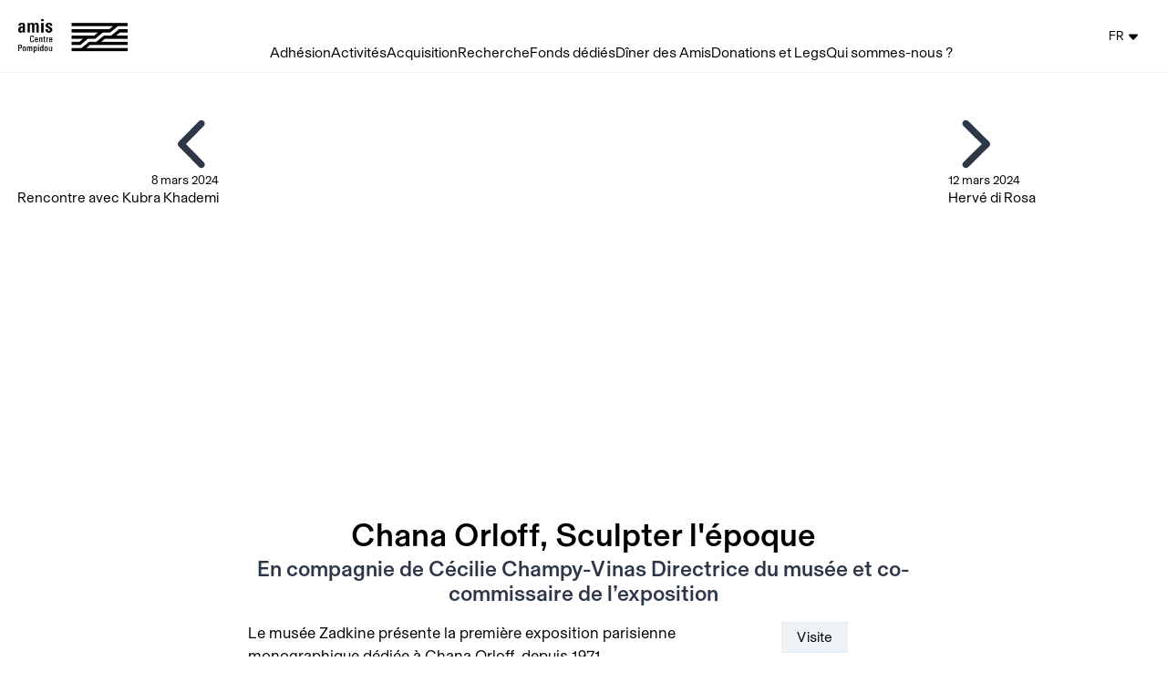

--- FILE ---
content_type: text/html; charset=utf-8
request_url: https://amis.centrepompidou.fr/fr/activities/1900
body_size: 12529
content:
<!DOCTYPE html><html class="bg-white antialiase" lang="fr"><head><meta charSet="utf-8"/><meta http-equiv="x-ua-compatible" content="ie=edge"/><meta name="viewport" content="width=device-width, initial-scale=1, maximum-scale=1, shrink-to-fit=no"/><title>Chana Orloff, Sculpter l&#x27;époque - En compagnie de Cécilie Champy-Vinas Directrice du musée et co-commissaire de l’exposition</title><meta name="description" content="Amis du Musée national d&#x27;art moderne"/><meta property="og:site_name" content="Amis du Centre Pompidou"/><meta property="og:type" content="website"/><meta property="og:title" content="Chana Orloff, Sculpter l&#x27;époque - En compagnie de Cécilie Champy-Vinas Directrice du musée et co-commissaire de l’exposition"/><meta property="og:description" content="Amis du Musée national d&#x27;art moderne"/><meta property="og:url" content="https://amis.centrepompidou.fr/fr/activities/1900"/><meta property="og:image" content="https://acp.imgix.net/event.event/1900/event_image/1719480293002?fit=crop&amp;h=620&amp;w=1200"/><meta name="twitter:card" content="summary_large_image"/><meta name="twitter:title" content="Chana Orloff, Sculpter l&#x27;époque - En compagnie de Cécilie Champy-Vinas Directrice du musée et co-commissaire de l’exposition"/><meta name="twitter:description" content="Amis du Musée national d&#x27;art moderne"/><meta property="twitter:image" content="https://acp.imgix.net/event.event/1900/event_image/1719480293002?fit=crop&amp;h=620&amp;w=1200"/><meta name="next-head-count" content="15"/><script crossorigin="anonymous" src="https://polyfill.io/v3/polyfill.min.js?version=3.52.1&amp;features=IntersectionObserver,smoothscroll,Intl,Intl.RelativeTimeFormat,Intl.RelativeTimeFormat.%7Elocale.en,Intl.RelativeTimeFormat.%7Elocale.fr,Intl.PluralRules,Intl.PluralRules.%7Elocale.en,Intl.PluralRules.%7Elocale.fr"></script><script type="text/javascript" src="//app.mailjet.com/pas-nc-embedded-v1.js"></script><link rel="preload" href="/_next/static/css/f70c23317cbd9aee.css" as="style"/><link rel="stylesheet" href="/_next/static/css/f70c23317cbd9aee.css" data-n-g=""/><link rel="preload" href="/_next/static/css/71c47d97f7a75012.css" as="style"/><link rel="stylesheet" href="/_next/static/css/71c47d97f7a75012.css" data-n-p=""/><noscript data-n-css=""></noscript><script defer="" nomodule="" src="/_next/static/chunks/polyfills-5cd94c89d3acac5f.js"></script><script src="/_next/static/chunks/webpack-426ae99134a1baeb.js" defer=""></script><script src="/_next/static/chunks/framework-79bce4a3a540b080.js" defer=""></script><script src="/_next/static/chunks/main-be036c629d968569.js" defer=""></script><script src="/_next/static/chunks/pages/_app-95b4d0e741b48247.js" defer=""></script><script src="/_next/static/chunks/f357f4e3-9d79dbedc3c46275.js" defer=""></script><script src="/_next/static/chunks/7218-8a55e4e8bce6aaa1.js" defer=""></script><script src="/_next/static/chunks/530-2fb647b6d46d5f8a.js" defer=""></script><script src="/_next/static/chunks/3035-bfd8037bc1a4d6a2.js" defer=""></script><script src="/_next/static/chunks/8172-0b9c74eb51e1d57b.js" defer=""></script><script src="/_next/static/chunks/4217-e1e8482f6a3b5d72.js" defer=""></script><script src="/_next/static/chunks/1285-4b72beeaaf23a1dc.js" defer=""></script><script src="/_next/static/chunks/8521-23ffb2f90dbc9cdc.js" defer=""></script><script src="/_next/static/chunks/5402-f6dc9c3aa962b2c7.js" defer=""></script><script src="/_next/static/chunks/pages/activities/%5BeventId%5D-aea3b0354c247726.js" defer=""></script><script src="/_next/static/Q2_o6CfVUgGoCT-TVKOcI/_buildManifest.js" defer=""></script><script src="/_next/static/Q2_o6CfVUgGoCT-TVKOcI/_ssgManifest.js" defer=""></script><script src="/_next/static/Q2_o6CfVUgGoCT-TVKOcI/_middlewareManifest.js" defer=""></script><style id="jss-server-side"></style></head><body class="font-body"><div id="__next" data-reactroot=""><div id="nprogress-parent" style="--nprogress-color:#000000"></div><nav class="flex bg-white border-b border-gray-200 fixed top-0 inset-x-0 z-20 h-20 items-center scroll-offset-top"><div class="hidden xl:block pl-5"><a class="block" href="/"><img src="/images/logo.png" alt="amis du Centre Pompidou" class="pl-2 xl:pl-0 hover:opacity-75" style="max-width:120px"/></a></div><div class="relative z-20 relative mx-auto container xl:self-end"><div class="flex"><div class="xl:hidden self-center pl-4"><div class="text-0"><button class="hamburger hamburger--collapse " type="button" aria-label="Menu" aria-controls="navigation" aria-expanded="false"><span class="hamburger-box"><span class="hamburger-inner"></span></span></button></div></div><div class="xl:hidden ml-5"><a class="block" href="/"><img src="/images/logo.png" alt="amis du Centre Pompidou" class="pl-2 xl:pl-0 hover:opacity-75" style="max-width:150px"/></a></div><div class="hidden xl:block xl:flex xl:flex-grow xl:items-center xl:justify-center"><div class="flex justify-center gap-10"><div class="block text-base pb-2 border-transparent border-b hover:border-black text-center"><a href="/become">Adhésion</a></div><div class="block text-base pb-2 border-transparent border-b hover:border-black text-center"><a href="/activities">Activités</a></div><div class="block text-base pb-2 border-transparent border-b hover:border-black text-center"><a href="/committees">Acquisition</a></div><div class="block text-base pb-2 border-transparent border-b hover:border-black text-center"><a href="/recherche">Recherche</a></div><div class="block text-base pb-2 border-transparent border-b hover:border-black text-center"><a href="/fonds-dedies">Fonds dédiés</a></div><div class="block text-base pb-2 border-transparent border-b hover:border-black text-center"><a href="/diner-des-amis">Dîner des Amis</a></div><div class="block text-base pb-2 border-transparent border-b hover:border-black text-center"><a href="/donations/home">Donations et Legs</a></div><div class="block text-base pb-2 border-transparent border-b hover:border-black text-center"><a href="/les-amis-du-centre-pompidou">Qui sommes-nous ?</a></div></div></div></div></div><div class=" flex justify-end xl:flex-grow-0 pr-4"><span aria-live="polite" aria-busy="true"><span class="react-loading-skeleton" style="width:40px;height:40px;border-radius:50%">‌</span><br/></span><div class="hidden xl:block self-center"><style data-emotion="css 10fqjju-MuiButton-root">.css-10fqjju-MuiButton-root{font-family:Basel,sans-serif;font-weight:normal;font-size:0.875rem;line-height:1.75;text-transform:none;min-width:64px;padding:6px 8px;border-radius:4px;-webkit-transition:background-color 250ms cubic-bezier(0.4, 0, 0.2, 1) 0ms,box-shadow 250ms cubic-bezier(0.4, 0, 0.2, 1) 0ms,border-color 250ms cubic-bezier(0.4, 0, 0.2, 1) 0ms,color 250ms cubic-bezier(0.4, 0, 0.2, 1) 0ms;transition:background-color 250ms cubic-bezier(0.4, 0, 0.2, 1) 0ms,box-shadow 250ms cubic-bezier(0.4, 0, 0.2, 1) 0ms,border-color 250ms cubic-bezier(0.4, 0, 0.2, 1) 0ms,color 250ms cubic-bezier(0.4, 0, 0.2, 1) 0ms;color:#000000;box-shadow:none;}.css-10fqjju-MuiButton-root:hover{-webkit-text-decoration:none;text-decoration:none;background-color:rgba(0, 0, 0, 0.04);}@media (hover: none){.css-10fqjju-MuiButton-root:hover{background-color:transparent;}}.css-10fqjju-MuiButton-root.Mui-disabled{color:rgba(0, 0, 0, 0.26);}.css-10fqjju-MuiButton-root:hover{box-shadow:none;}.css-10fqjju-MuiButton-root.Mui-focusVisible{box-shadow:none;}.css-10fqjju-MuiButton-root:active{box-shadow:none;}.css-10fqjju-MuiButton-root.Mui-disabled{box-shadow:none;}</style><style data-emotion="css 16kvxye-MuiButtonBase-root-MuiButton-root">.css-16kvxye-MuiButtonBase-root-MuiButton-root{display:-webkit-inline-box;display:-webkit-inline-flex;display:-ms-inline-flexbox;display:inline-flex;-webkit-align-items:center;-webkit-box-align:center;-ms-flex-align:center;align-items:center;-webkit-box-pack:center;-ms-flex-pack:center;-webkit-justify-content:center;justify-content:center;position:relative;box-sizing:border-box;-webkit-tap-highlight-color:transparent;background-color:transparent;outline:0;border:0;margin:0;border-radius:0;padding:0;cursor:pointer;-webkit-user-select:none;-moz-user-select:none;-ms-user-select:none;user-select:none;vertical-align:middle;-moz-appearance:none;-webkit-appearance:none;-webkit-text-decoration:none;text-decoration:none;color:inherit;font-family:Basel,sans-serif;font-weight:normal;font-size:0.875rem;line-height:1.75;text-transform:none;min-width:64px;padding:6px 8px;border-radius:4px;-webkit-transition:background-color 250ms cubic-bezier(0.4, 0, 0.2, 1) 0ms,box-shadow 250ms cubic-bezier(0.4, 0, 0.2, 1) 0ms,border-color 250ms cubic-bezier(0.4, 0, 0.2, 1) 0ms,color 250ms cubic-bezier(0.4, 0, 0.2, 1) 0ms;transition:background-color 250ms cubic-bezier(0.4, 0, 0.2, 1) 0ms,box-shadow 250ms cubic-bezier(0.4, 0, 0.2, 1) 0ms,border-color 250ms cubic-bezier(0.4, 0, 0.2, 1) 0ms,color 250ms cubic-bezier(0.4, 0, 0.2, 1) 0ms;color:#000000;box-shadow:none;}.css-16kvxye-MuiButtonBase-root-MuiButton-root::-moz-focus-inner{border-style:none;}.css-16kvxye-MuiButtonBase-root-MuiButton-root.Mui-disabled{pointer-events:none;cursor:default;}@media print{.css-16kvxye-MuiButtonBase-root-MuiButton-root{-webkit-print-color-adjust:exact;color-adjust:exact;}}.css-16kvxye-MuiButtonBase-root-MuiButton-root:hover{-webkit-text-decoration:none;text-decoration:none;background-color:rgba(0, 0, 0, 0.04);}@media (hover: none){.css-16kvxye-MuiButtonBase-root-MuiButton-root:hover{background-color:transparent;}}.css-16kvxye-MuiButtonBase-root-MuiButton-root.Mui-disabled{color:rgba(0, 0, 0, 0.26);}.css-16kvxye-MuiButtonBase-root-MuiButton-root:hover{box-shadow:none;}.css-16kvxye-MuiButtonBase-root-MuiButton-root.Mui-focusVisible{box-shadow:none;}.css-16kvxye-MuiButtonBase-root-MuiButton-root:active{box-shadow:none;}.css-16kvxye-MuiButtonBase-root-MuiButton-root.Mui-disabled{box-shadow:none;}</style><button class="MuiButton-root MuiButton-text MuiButton-textPrimary MuiButton-sizeMedium MuiButton-textSizeMedium MuiButton-disableElevation MuiButtonBase-root border-0 text-black hover:bg-white hover:border-black border-white css-16kvxye-MuiButtonBase-root-MuiButton-root" tabindex="0" type="button"><style data-emotion="css 8xplcm-MuiButton-label">.css-8xplcm-MuiButton-label{width:100%;display:inherit;-webkit-align-items:inherit;-webkit-box-align:inherit;-ms-flex-align:inherit;align-items:inherit;-webkit-box-pack:inherit;-ms-flex-pack:inherit;-webkit-justify-content:inherit;justify-content:inherit;}</style><span class="MuiButton-label css-8xplcm-MuiButton-label">FR<svg aria-hidden="true" focusable="false" data-prefix="fas" data-icon="caret-down" class="svg-inline--fa fa-caret-down fa-lg " role="img" xmlns="http://www.w3.org/2000/svg" viewBox="0 0 320 512" style="margin-left:5px"><path fill="currentColor" d="M310.6 246.6l-127.1 128C176.4 380.9 168.2 384 160 384s-16.38-3.125-22.63-9.375l-127.1-128C.2244 237.5-2.516 223.7 2.438 211.8S19.07 192 32 192h255.1c12.94 0 24.62 7.781 29.58 19.75S319.8 237.5 310.6 246.6z"></path></svg></span></button></div></div><div class="hidden bg-white fixed inset-0 z-10 pt-16"><div class="flex flex-col justify-center items-center mx-auto text-2xl px-10"><div class="flex flex-col"><div class="flex items-center justify-center"><div><style data-emotion="css i4bv87-MuiSvgIcon-root">.css-i4bv87-MuiSvgIcon-root{-webkit-user-select:none;-moz-user-select:none;-ms-user-select:none;user-select:none;width:1em;height:1em;display:inline-block;fill:currentColor;-webkit-flex-shrink:0;-ms-flex-negative:0;flex-shrink:0;-webkit-transition:fill 200ms cubic-bezier(0.4, 0, 0.2, 1) 0ms;transition:fill 200ms cubic-bezier(0.4, 0, 0.2, 1) 0ms;font-size:1.5rem;}</style><svg class="MuiSvgIcon-root MuiSvgIcon-fontSizeMedium css-i4bv87-MuiSvgIcon-root" focusable="false" viewBox="0 0 24 24" aria-hidden="true" data-testid="ExpandMoreIcon"><path d="M16.59 8.59L12 13.17 7.41 8.59 6 10l6 6 6-6z"></path></svg></div><a class="mt-1 mb-1 block hover:underline text-center" href="/become">Adhésion</a></div></div><div class="flex flex-col"><div class="flex items-center justify-center"><div><style data-emotion="css i4bv87-MuiSvgIcon-root">.css-i4bv87-MuiSvgIcon-root{-webkit-user-select:none;-moz-user-select:none;-ms-user-select:none;user-select:none;width:1em;height:1em;display:inline-block;fill:currentColor;-webkit-flex-shrink:0;-ms-flex-negative:0;flex-shrink:0;-webkit-transition:fill 200ms cubic-bezier(0.4, 0, 0.2, 1) 0ms;transition:fill 200ms cubic-bezier(0.4, 0, 0.2, 1) 0ms;font-size:1.5rem;}</style><svg class="MuiSvgIcon-root MuiSvgIcon-fontSizeMedium css-i4bv87-MuiSvgIcon-root" focusable="false" viewBox="0 0 24 24" aria-hidden="true" data-testid="ExpandMoreIcon"><path d="M16.59 8.59L12 13.17 7.41 8.59 6 10l6 6 6-6z"></path></svg></div><a class="mt-1 mb-1 block hover:underline text-center" href="/activities">Activités</a></div></div><div class="flex flex-col"><div class="flex items-center justify-center"><div><style data-emotion="css i4bv87-MuiSvgIcon-root">.css-i4bv87-MuiSvgIcon-root{-webkit-user-select:none;-moz-user-select:none;-ms-user-select:none;user-select:none;width:1em;height:1em;display:inline-block;fill:currentColor;-webkit-flex-shrink:0;-ms-flex-negative:0;flex-shrink:0;-webkit-transition:fill 200ms cubic-bezier(0.4, 0, 0.2, 1) 0ms;transition:fill 200ms cubic-bezier(0.4, 0, 0.2, 1) 0ms;font-size:1.5rem;}</style><svg class="MuiSvgIcon-root MuiSvgIcon-fontSizeMedium css-i4bv87-MuiSvgIcon-root" focusable="false" viewBox="0 0 24 24" aria-hidden="true" data-testid="ExpandMoreIcon"><path d="M16.59 8.59L12 13.17 7.41 8.59 6 10l6 6 6-6z"></path></svg></div><a class="mt-1 mb-1 block hover:underline text-center" href="/committees">Acquisition</a></div></div><div class="flex flex-col"><div class="flex items-center justify-center"><a class="mt-1 mb-1 block hover:underline text-center" href="/recherche">Recherche</a></div></div><div class="flex flex-col"><div class="flex items-center justify-center"><a class="mt-1 mb-1 block hover:underline text-center" href="/fonds-dedies">Fonds dédiés</a></div></div><div class="flex flex-col"><div class="flex items-center justify-center"><a class="mt-1 mb-1 block hover:underline text-center" href="/diner-des-amis">Dîner des Amis</a></div></div><div class="flex flex-col"><div class="flex items-center justify-center"><div><style data-emotion="css i4bv87-MuiSvgIcon-root">.css-i4bv87-MuiSvgIcon-root{-webkit-user-select:none;-moz-user-select:none;-ms-user-select:none;user-select:none;width:1em;height:1em;display:inline-block;fill:currentColor;-webkit-flex-shrink:0;-ms-flex-negative:0;flex-shrink:0;-webkit-transition:fill 200ms cubic-bezier(0.4, 0, 0.2, 1) 0ms;transition:fill 200ms cubic-bezier(0.4, 0, 0.2, 1) 0ms;font-size:1.5rem;}</style><svg class="MuiSvgIcon-root MuiSvgIcon-fontSizeMedium css-i4bv87-MuiSvgIcon-root" focusable="false" viewBox="0 0 24 24" aria-hidden="true" data-testid="ExpandMoreIcon"><path d="M16.59 8.59L12 13.17 7.41 8.59 6 10l6 6 6-6z"></path></svg></div><a class="mt-1 mb-1 block hover:underline text-center" href="/donations/home">Donations et Legs</a></div></div><div class="flex flex-col"><div class="flex items-center justify-center"><a class="mt-1 mb-1 block hover:underline text-center" href="/les-amis-du-centre-pompidou">Qui sommes-nous ?</a></div></div><a class="hover:underline pt-10" href="/en/activities/1900">English version</a></div></div></nav><div class="pt-20"><div class="md:mt-8 relative md:flex md:items-stretch md:justify-center"><div class=" absolute top-0 left-0 z-10 bg-white bg-opacity-50  md:relative md:top-auto md:left-auto md:block md:w-1/6 lg:w-1/5 lg:flex-none "><a class="
        hover:opacity-75 p-4 text-right block
      " href="/activities/1934"><svg aria-hidden="true" focusable="false" data-prefix="fas" data-icon="chevron-left" class="svg-inline--fa fa-chevron-left text-gray-800 text-4xl md:text-6xl mr-2" role="img" xmlns="http://www.w3.org/2000/svg" viewBox="0 0 320 512"><path fill="currentColor" d="M224 480c-8.188 0-16.38-3.125-22.62-9.375l-192-192c-12.5-12.5-12.5-32.75 0-45.25l192-192c12.5-12.5 32.75-12.5 45.25 0s12.5 32.75 0 45.25L77.25 256l169.4 169.4c12.5 12.5 12.5 32.75 0 45.25C240.4 476.9 232.2 480 224 480z"></path></svg><div class="hidden lg:block lg:mt-4 xl:mt-0"><div class="text-sm">8 mars 2024</div><div class="leading-tight">Rencontre avec Kubra Khademi</div></div></a></div><div class="flex-grow max-w-screen-md"><div class="aspect-ratio-16/9 relative"><div class="ls-blur-up-mediabox"><img class="lazyload ls-blur-up-mediabox-img object-cover " data-lowsrc="https://acp.imgix.net/event.event/1900/event_image/1719480293002?fit=crop&amp;w=300&amp;h=168.75&amp;auto=format%2Ccompress&amp;blur=100" data-src="https://acp.imgix.net/event.event/1900/event_image/1719480293002?fit=crop&amp;w=300&amp;h=168.75&amp;auto=format%2Ccompress" data-srcset="https://acp.imgix.net/event.event/1900/event_image/1719480293002?fit=crop&amp;w=300&amp;h=169&amp;auto=format 300w, https://acp.imgix.net/event.event/1900/event_image/1719480293002?fit=crop&amp;w=360&amp;h=203&amp;auto=format 360w, https://acp.imgix.net/event.event/1900/event_image/1719480293002?fit=crop&amp;w=432&amp;h=243&amp;auto=format 432w, https://acp.imgix.net/event.event/1900/event_image/1719480293002?fit=crop&amp;w=518&amp;h=291&amp;auto=format 518w, https://acp.imgix.net/event.event/1900/event_image/1719480293002?fit=crop&amp;w=622&amp;h=350&amp;auto=format 622w, https://acp.imgix.net/event.event/1900/event_image/1719480293002?fit=crop&amp;w=746&amp;h=420&amp;auto=format 746w, https://acp.imgix.net/event.event/1900/event_image/1719480293002?fit=crop&amp;w=895&amp;h=503&amp;auto=format 895w, https://acp.imgix.net/event.event/1900/event_image/1719480293002?fit=crop&amp;w=1074&amp;h=604&amp;auto=format 1074w, https://acp.imgix.net/event.event/1900/event_image/1719480293002?fit=crop&amp;w=1289&amp;h=725&amp;auto=format 1289w, https://acp.imgix.net/event.event/1900/event_image/1719480293002?fit=crop&amp;w=1547&amp;h=870&amp;auto=format 1547w, https://acp.imgix.net/event.event/1900/event_image/1719480293002?fit=crop&amp;w=1856&amp;h=1044&amp;auto=format 1856w, https://acp.imgix.net/event.event/1900/event_image/1719480293002?fit=crop&amp;w=2000&amp;h=1125&amp;auto=format 2000w" data-sizes=" (min-width: 1024px) calc(min(min(100vw, 1024px), 56rem)), (min-width: 768px) calc(min(min(100vw, 768px), 56rem)), (min-width: 640px) calc(min(min(100vw, 640px), 56rem)), 100vw " alt="Chana Orloff, Sculpter l&#x27;époque"/></div></div><div class="container px-4 py-6 mx-auto "><div class="text-center mb-4"><h1 class="leading-tight font-bold text-2xl sm:text-4xl">Chana Orloff, Sculpter l&#x27;époque</h1><h2 class="mt-1 leading-tight font-bold text-gray-800 text-xl sm:text-2xl">En compagnie de Cécilie Champy-Vinas Directrice du musée et co-commissaire de l’exposition</h2></div><div class="md:flex md:flex-row-reverse"><div class="mt-4 md:mt-0 md:pl-4 md:w-1/3 md:flex-shrink-0"><div class="text-center mb-4"><div class="cursor-default inline-block px-4 py-2 leading-none border-dashed border border-gray-300 bg-gray-200">Visite</div></div><div class="sm:flex sm:justify-between md:block"><div class="mb-4"><div class="flex leading-none"><div class="flex-none w-6 text-center sm:w-8"><svg aria-hidden="true" focusable="false" data-prefix="far" data-icon="clock" class="svg-inline--fa fa-clock text-gray-500" role="img" xmlns="http://www.w3.org/2000/svg" viewBox="0 0 512 512"><path fill="currentColor" d="M232 120C232 106.7 242.7 96 256 96C269.3 96 280 106.7 280 120V243.2L365.3 300C376.3 307.4 379.3 322.3 371.1 333.3C364.6 344.3 349.7 347.3 338.7 339.1L242.7 275.1C236 271.5 232 264 232 255.1L232 120zM256 0C397.4 0 512 114.6 512 256C512 397.4 397.4 512 256 512C114.6 512 0 397.4 0 256C0 114.6 114.6 0 256 0zM48 256C48 370.9 141.1 464 256 464C370.9 464 464 370.9 464 256C464 141.1 370.9 48 256 48C141.1 48 48 141.1 48 256z"></path></svg></div><div class="flex-grow text-left leading-none"><span>11 mars 2024</span></div></div><div class="flex mt-1 leading-none"></div></div><div class="sm:w-1/2 md:w-full"><div class="flex space-x-px"><div class="flex-1 0 " aria-label="ami"><div class="w-full h-0 pb-full  " style="background-color:#000"></div></div><style data-emotion="css p4tugj-MuiTooltip-popper">.css-p4tugj-MuiTooltip-popper{z-index:1500;pointer-events:auto;}.css-p4tugj-MuiTooltip-popper[data-popper-placement*="bottom"] .MuiTooltip-arrow{top:0;left:0;margin-top:-0.71em;}.css-p4tugj-MuiTooltip-popper[data-popper-placement*="bottom"] .MuiTooltip-arrow::before{transform-origin:0 100%;}.css-p4tugj-MuiTooltip-popper[data-popper-placement*="top"] .MuiTooltip-arrow{bottom:0;left:0;margin-bottom:-0.71em;}.css-p4tugj-MuiTooltip-popper[data-popper-placement*="top"] .MuiTooltip-arrow::before{transform-origin:100% 0;}.css-p4tugj-MuiTooltip-popper[data-popper-placement*="right"] .MuiTooltip-arrow{left:0;margin-left:-0.71em;height:1em;width:0.71em;}.css-p4tugj-MuiTooltip-popper[data-popper-placement*="right"] .MuiTooltip-arrow::before{transform-origin:100% 100%;}.css-p4tugj-MuiTooltip-popper[data-popper-placement*="left"] .MuiTooltip-arrow{right:0;margin-right:-0.71em;height:1em;width:0.71em;}.css-p4tugj-MuiTooltip-popper[data-popper-placement*="left"] .MuiTooltip-arrow::before{transform-origin:0 0;}</style><div class="flex-1 0 " aria-label="ami bienfaiteur"><div class="w-full h-0 pb-full  " style="background-color:#000"></div></div><style data-emotion="css p4tugj-MuiTooltip-popper">.css-p4tugj-MuiTooltip-popper{z-index:1500;pointer-events:auto;}.css-p4tugj-MuiTooltip-popper[data-popper-placement*="bottom"] .MuiTooltip-arrow{top:0;left:0;margin-top:-0.71em;}.css-p4tugj-MuiTooltip-popper[data-popper-placement*="bottom"] .MuiTooltip-arrow::before{transform-origin:0 100%;}.css-p4tugj-MuiTooltip-popper[data-popper-placement*="top"] .MuiTooltip-arrow{bottom:0;left:0;margin-bottom:-0.71em;}.css-p4tugj-MuiTooltip-popper[data-popper-placement*="top"] .MuiTooltip-arrow::before{transform-origin:100% 0;}.css-p4tugj-MuiTooltip-popper[data-popper-placement*="right"] .MuiTooltip-arrow{left:0;margin-left:-0.71em;height:1em;width:0.71em;}.css-p4tugj-MuiTooltip-popper[data-popper-placement*="right"] .MuiTooltip-arrow::before{transform-origin:100% 100%;}.css-p4tugj-MuiTooltip-popper[data-popper-placement*="left"] .MuiTooltip-arrow{right:0;margin-right:-0.71em;height:1em;width:0.71em;}.css-p4tugj-MuiTooltip-popper[data-popper-placement*="left"] .MuiTooltip-arrow::before{transform-origin:0 0;}</style><div class="flex-1 0 " aria-label="ami donateur"><div class="w-full h-0 pb-full  " style="background-color:#000"></div></div><style data-emotion="css p4tugj-MuiTooltip-popper">.css-p4tugj-MuiTooltip-popper{z-index:1500;pointer-events:auto;}.css-p4tugj-MuiTooltip-popper[data-popper-placement*="bottom"] .MuiTooltip-arrow{top:0;left:0;margin-top:-0.71em;}.css-p4tugj-MuiTooltip-popper[data-popper-placement*="bottom"] .MuiTooltip-arrow::before{transform-origin:0 100%;}.css-p4tugj-MuiTooltip-popper[data-popper-placement*="top"] .MuiTooltip-arrow{bottom:0;left:0;margin-bottom:-0.71em;}.css-p4tugj-MuiTooltip-popper[data-popper-placement*="top"] .MuiTooltip-arrow::before{transform-origin:100% 0;}.css-p4tugj-MuiTooltip-popper[data-popper-placement*="right"] .MuiTooltip-arrow{left:0;margin-left:-0.71em;height:1em;width:0.71em;}.css-p4tugj-MuiTooltip-popper[data-popper-placement*="right"] .MuiTooltip-arrow::before{transform-origin:100% 100%;}.css-p4tugj-MuiTooltip-popper[data-popper-placement*="left"] .MuiTooltip-arrow{right:0;margin-right:-0.71em;height:1em;width:0.71em;}.css-p4tugj-MuiTooltip-popper[data-popper-placement*="left"] .MuiTooltip-arrow::before{transform-origin:0 0;}</style><div class="flex-1 0 " aria-label="ami grand donateur"><div class="w-full h-0 pb-full  " style="background-color:#000"></div></div><style data-emotion="css p4tugj-MuiTooltip-popper">.css-p4tugj-MuiTooltip-popper{z-index:1500;pointer-events:auto;}.css-p4tugj-MuiTooltip-popper[data-popper-placement*="bottom"] .MuiTooltip-arrow{top:0;left:0;margin-top:-0.71em;}.css-p4tugj-MuiTooltip-popper[data-popper-placement*="bottom"] .MuiTooltip-arrow::before{transform-origin:0 100%;}.css-p4tugj-MuiTooltip-popper[data-popper-placement*="top"] .MuiTooltip-arrow{bottom:0;left:0;margin-bottom:-0.71em;}.css-p4tugj-MuiTooltip-popper[data-popper-placement*="top"] .MuiTooltip-arrow::before{transform-origin:100% 0;}.css-p4tugj-MuiTooltip-popper[data-popper-placement*="right"] .MuiTooltip-arrow{left:0;margin-left:-0.71em;height:1em;width:0.71em;}.css-p4tugj-MuiTooltip-popper[data-popper-placement*="right"] .MuiTooltip-arrow::before{transform-origin:100% 100%;}.css-p4tugj-MuiTooltip-popper[data-popper-placement*="left"] .MuiTooltip-arrow{right:0;margin-right:-0.71em;height:1em;width:0.71em;}.css-p4tugj-MuiTooltip-popper[data-popper-placement*="left"] .MuiTooltip-arrow::before{transform-origin:0 0;}</style><div class="flex-1 0 " aria-label="ami perspective"><div class="w-full h-0 pb-full  " style="background-color:#000"></div></div><style data-emotion="css p4tugj-MuiTooltip-popper">.css-p4tugj-MuiTooltip-popper{z-index:1500;pointer-events:auto;}.css-p4tugj-MuiTooltip-popper[data-popper-placement*="bottom"] .MuiTooltip-arrow{top:0;left:0;margin-top:-0.71em;}.css-p4tugj-MuiTooltip-popper[data-popper-placement*="bottom"] .MuiTooltip-arrow::before{transform-origin:0 100%;}.css-p4tugj-MuiTooltip-popper[data-popper-placement*="top"] .MuiTooltip-arrow{bottom:0;left:0;margin-bottom:-0.71em;}.css-p4tugj-MuiTooltip-popper[data-popper-placement*="top"] .MuiTooltip-arrow::before{transform-origin:100% 0;}.css-p4tugj-MuiTooltip-popper[data-popper-placement*="right"] .MuiTooltip-arrow{left:0;margin-left:-0.71em;height:1em;width:0.71em;}.css-p4tugj-MuiTooltip-popper[data-popper-placement*="right"] .MuiTooltip-arrow::before{transform-origin:100% 100%;}.css-p4tugj-MuiTooltip-popper[data-popper-placement*="left"] .MuiTooltip-arrow{right:0;margin-right:-0.71em;height:1em;width:0.71em;}.css-p4tugj-MuiTooltip-popper[data-popper-placement*="left"] .MuiTooltip-arrow::before{transform-origin:0 0;}</style><div class="flex-1 0 " aria-label="ami perspective bienfaiteur"><div class="w-full h-0 pb-full  " style="background-color:#000"></div></div><style data-emotion="css p4tugj-MuiTooltip-popper">.css-p4tugj-MuiTooltip-popper{z-index:1500;pointer-events:auto;}.css-p4tugj-MuiTooltip-popper[data-popper-placement*="bottom"] .MuiTooltip-arrow{top:0;left:0;margin-top:-0.71em;}.css-p4tugj-MuiTooltip-popper[data-popper-placement*="bottom"] .MuiTooltip-arrow::before{transform-origin:0 100%;}.css-p4tugj-MuiTooltip-popper[data-popper-placement*="top"] .MuiTooltip-arrow{bottom:0;left:0;margin-bottom:-0.71em;}.css-p4tugj-MuiTooltip-popper[data-popper-placement*="top"] .MuiTooltip-arrow::before{transform-origin:100% 0;}.css-p4tugj-MuiTooltip-popper[data-popper-placement*="right"] .MuiTooltip-arrow{left:0;margin-left:-0.71em;height:1em;width:0.71em;}.css-p4tugj-MuiTooltip-popper[data-popper-placement*="right"] .MuiTooltip-arrow::before{transform-origin:100% 100%;}.css-p4tugj-MuiTooltip-popper[data-popper-placement*="left"] .MuiTooltip-arrow{right:0;margin-right:-0.71em;height:1em;width:0.71em;}.css-p4tugj-MuiTooltip-popper[data-popper-placement*="left"] .MuiTooltip-arrow::before{transform-origin:0 0;}</style><div class="flex-1 0 " aria-label="Cercle International"><div class="w-full h-0 pb-full rounded-full " style="background-color:#000"></div></div><style data-emotion="css p4tugj-MuiTooltip-popper">.css-p4tugj-MuiTooltip-popper{z-index:1500;pointer-events:auto;}.css-p4tugj-MuiTooltip-popper[data-popper-placement*="bottom"] .MuiTooltip-arrow{top:0;left:0;margin-top:-0.71em;}.css-p4tugj-MuiTooltip-popper[data-popper-placement*="bottom"] .MuiTooltip-arrow::before{transform-origin:0 100%;}.css-p4tugj-MuiTooltip-popper[data-popper-placement*="top"] .MuiTooltip-arrow{bottom:0;left:0;margin-bottom:-0.71em;}.css-p4tugj-MuiTooltip-popper[data-popper-placement*="top"] .MuiTooltip-arrow::before{transform-origin:100% 0;}.css-p4tugj-MuiTooltip-popper[data-popper-placement*="right"] .MuiTooltip-arrow{left:0;margin-left:-0.71em;height:1em;width:0.71em;}.css-p4tugj-MuiTooltip-popper[data-popper-placement*="right"] .MuiTooltip-arrow::before{transform-origin:100% 100%;}.css-p4tugj-MuiTooltip-popper[data-popper-placement*="left"] .MuiTooltip-arrow{right:0;margin-right:-0.71em;height:1em;width:0.71em;}.css-p4tugj-MuiTooltip-popper[data-popper-placement*="left"] .MuiTooltip-arrow::before{transform-origin:0 0;}</style><div class="flex-1 0 " aria-label="Groupe d’Acquisition pour la Photographie"><div class="w-full h-0 pb-full rounded-full " style="background-color:#000"></div></div><style data-emotion="css p4tugj-MuiTooltip-popper">.css-p4tugj-MuiTooltip-popper{z-index:1500;pointer-events:auto;}.css-p4tugj-MuiTooltip-popper[data-popper-placement*="bottom"] .MuiTooltip-arrow{top:0;left:0;margin-top:-0.71em;}.css-p4tugj-MuiTooltip-popper[data-popper-placement*="bottom"] .MuiTooltip-arrow::before{transform-origin:0 100%;}.css-p4tugj-MuiTooltip-popper[data-popper-placement*="top"] .MuiTooltip-arrow{bottom:0;left:0;margin-bottom:-0.71em;}.css-p4tugj-MuiTooltip-popper[data-popper-placement*="top"] .MuiTooltip-arrow::before{transform-origin:100% 0;}.css-p4tugj-MuiTooltip-popper[data-popper-placement*="right"] .MuiTooltip-arrow{left:0;margin-left:-0.71em;height:1em;width:0.71em;}.css-p4tugj-MuiTooltip-popper[data-popper-placement*="right"] .MuiTooltip-arrow::before{transform-origin:100% 100%;}.css-p4tugj-MuiTooltip-popper[data-popper-placement*="left"] .MuiTooltip-arrow{right:0;margin-right:-0.71em;height:1em;width:0.71em;}.css-p4tugj-MuiTooltip-popper[data-popper-placement*="left"] .MuiTooltip-arrow::before{transform-origin:0 0;}</style><div class="flex-1 0 " aria-label="Groupe d’Acquisition pour l’Art Contemporain"><div class="w-full h-0 pb-full rounded-full " style="background-color:#000"></div></div><style data-emotion="css p4tugj-MuiTooltip-popper">.css-p4tugj-MuiTooltip-popper{z-index:1500;pointer-events:auto;}.css-p4tugj-MuiTooltip-popper[data-popper-placement*="bottom"] .MuiTooltip-arrow{top:0;left:0;margin-top:-0.71em;}.css-p4tugj-MuiTooltip-popper[data-popper-placement*="bottom"] .MuiTooltip-arrow::before{transform-origin:0 100%;}.css-p4tugj-MuiTooltip-popper[data-popper-placement*="top"] .MuiTooltip-arrow{bottom:0;left:0;margin-bottom:-0.71em;}.css-p4tugj-MuiTooltip-popper[data-popper-placement*="top"] .MuiTooltip-arrow::before{transform-origin:100% 0;}.css-p4tugj-MuiTooltip-popper[data-popper-placement*="right"] .MuiTooltip-arrow{left:0;margin-left:-0.71em;height:1em;width:0.71em;}.css-p4tugj-MuiTooltip-popper[data-popper-placement*="right"] .MuiTooltip-arrow::before{transform-origin:100% 100%;}.css-p4tugj-MuiTooltip-popper[data-popper-placement*="left"] .MuiTooltip-arrow{right:0;margin-right:-0.71em;height:1em;width:0.71em;}.css-p4tugj-MuiTooltip-popper[data-popper-placement*="left"] .MuiTooltip-arrow::before{transform-origin:0 0;}</style><div class="flex-1 0 " aria-label="Groupe d&#x27;Acquisition pour la Scène Française des années 50 - 80"><div class="w-full h-0 pb-full rounded-full " style="background-color:#000"></div></div><style data-emotion="css p4tugj-MuiTooltip-popper">.css-p4tugj-MuiTooltip-popper{z-index:1500;pointer-events:auto;}.css-p4tugj-MuiTooltip-popper[data-popper-placement*="bottom"] .MuiTooltip-arrow{top:0;left:0;margin-top:-0.71em;}.css-p4tugj-MuiTooltip-popper[data-popper-placement*="bottom"] .MuiTooltip-arrow::before{transform-origin:0 100%;}.css-p4tugj-MuiTooltip-popper[data-popper-placement*="top"] .MuiTooltip-arrow{bottom:0;left:0;margin-bottom:-0.71em;}.css-p4tugj-MuiTooltip-popper[data-popper-placement*="top"] .MuiTooltip-arrow::before{transform-origin:100% 0;}.css-p4tugj-MuiTooltip-popper[data-popper-placement*="right"] .MuiTooltip-arrow{left:0;margin-left:-0.71em;height:1em;width:0.71em;}.css-p4tugj-MuiTooltip-popper[data-popper-placement*="right"] .MuiTooltip-arrow::before{transform-origin:100% 100%;}.css-p4tugj-MuiTooltip-popper[data-popper-placement*="left"] .MuiTooltip-arrow{right:0;margin-right:-0.71em;height:1em;width:0.71em;}.css-p4tugj-MuiTooltip-popper[data-popper-placement*="left"] .MuiTooltip-arrow::before{transform-origin:0 0;}</style><div class="flex-1 0 " aria-label="Groupe d’Acquisition pour le Design"><div class="w-full h-0 pb-full rounded-full " style="background-color:#000"></div></div><style data-emotion="css p4tugj-MuiTooltip-popper">.css-p4tugj-MuiTooltip-popper{z-index:1500;pointer-events:auto;}.css-p4tugj-MuiTooltip-popper[data-popper-placement*="bottom"] .MuiTooltip-arrow{top:0;left:0;margin-top:-0.71em;}.css-p4tugj-MuiTooltip-popper[data-popper-placement*="bottom"] .MuiTooltip-arrow::before{transform-origin:0 100%;}.css-p4tugj-MuiTooltip-popper[data-popper-placement*="top"] .MuiTooltip-arrow{bottom:0;left:0;margin-bottom:-0.71em;}.css-p4tugj-MuiTooltip-popper[data-popper-placement*="top"] .MuiTooltip-arrow::before{transform-origin:100% 0;}.css-p4tugj-MuiTooltip-popper[data-popper-placement*="right"] .MuiTooltip-arrow{left:0;margin-left:-0.71em;height:1em;width:0.71em;}.css-p4tugj-MuiTooltip-popper[data-popper-placement*="right"] .MuiTooltip-arrow::before{transform-origin:100% 100%;}.css-p4tugj-MuiTooltip-popper[data-popper-placement*="left"] .MuiTooltip-arrow{right:0;margin-right:-0.71em;height:1em;width:0.71em;}.css-p4tugj-MuiTooltip-popper[data-popper-placement*="left"] .MuiTooltip-arrow::before{transform-origin:0 0;}</style><div class="flex-1 0 " aria-label="Mission Recherche"><div class="w-full h-0 pb-full rounded-full " style="background-color:#000"></div></div><style data-emotion="css p4tugj-MuiTooltip-popper">.css-p4tugj-MuiTooltip-popper{z-index:1500;pointer-events:auto;}.css-p4tugj-MuiTooltip-popper[data-popper-placement*="bottom"] .MuiTooltip-arrow{top:0;left:0;margin-top:-0.71em;}.css-p4tugj-MuiTooltip-popper[data-popper-placement*="bottom"] .MuiTooltip-arrow::before{transform-origin:0 100%;}.css-p4tugj-MuiTooltip-popper[data-popper-placement*="top"] .MuiTooltip-arrow{bottom:0;left:0;margin-bottom:-0.71em;}.css-p4tugj-MuiTooltip-popper[data-popper-placement*="top"] .MuiTooltip-arrow::before{transform-origin:100% 0;}.css-p4tugj-MuiTooltip-popper[data-popper-placement*="right"] .MuiTooltip-arrow{left:0;margin-left:-0.71em;height:1em;width:0.71em;}.css-p4tugj-MuiTooltip-popper[data-popper-placement*="right"] .MuiTooltip-arrow::before{transform-origin:100% 100%;}.css-p4tugj-MuiTooltip-popper[data-popper-placement*="left"] .MuiTooltip-arrow{right:0;margin-right:-0.71em;height:1em;width:0.71em;}.css-p4tugj-MuiTooltip-popper[data-popper-placement*="left"] .MuiTooltip-arrow::before{transform-origin:0 0;}</style></div></div></div><div class="mt-4"><div class="space-y-2"><div class="text-center"><div class="mb-2 leading-none text-xs">La réservation est fermée</div><div><div class="text-center"><style data-emotion="css 98aiu2-MuiButton-root">.css-98aiu2-MuiButton-root{font-family:Basel,sans-serif;font-weight:normal;font-size:0.9375rem;line-height:1.75;text-transform:none;min-width:64px;padding:8px 22px;border-radius:4px;-webkit-transition:background-color 250ms cubic-bezier(0.4, 0, 0.2, 1) 0ms,box-shadow 250ms cubic-bezier(0.4, 0, 0.2, 1) 0ms,border-color 250ms cubic-bezier(0.4, 0, 0.2, 1) 0ms,color 250ms cubic-bezier(0.4, 0, 0.2, 1) 0ms;transition:background-color 250ms cubic-bezier(0.4, 0, 0.2, 1) 0ms,box-shadow 250ms cubic-bezier(0.4, 0, 0.2, 1) 0ms,border-color 250ms cubic-bezier(0.4, 0, 0.2, 1) 0ms,color 250ms cubic-bezier(0.4, 0, 0.2, 1) 0ms;color:#fff;background-color:#000000;box-shadow:0px 3px 1px -2px rgba(0,0,0,0.2),0px 2px 2px 0px rgba(0,0,0,0.14),0px 1px 5px 0px rgba(0,0,0,0.12);box-shadow:none;}.css-98aiu2-MuiButton-root:hover{-webkit-text-decoration:none;text-decoration:none;background-color:rgb(0, 0, 0);box-shadow:0px 2px 4px -1px rgba(0,0,0,0.2),0px 4px 5px 0px rgba(0,0,0,0.14),0px 1px 10px 0px rgba(0,0,0,0.12);}@media (hover: none){.css-98aiu2-MuiButton-root:hover{background-color:#000000;}}.css-98aiu2-MuiButton-root:active{box-shadow:0px 5px 5px -3px rgba(0,0,0,0.2),0px 8px 10px 1px rgba(0,0,0,0.14),0px 3px 14px 2px rgba(0,0,0,0.12);}.css-98aiu2-MuiButton-root.Mui-focusVisible{box-shadow:0px 3px 5px -1px rgba(0,0,0,0.2),0px 6px 10px 0px rgba(0,0,0,0.14),0px 1px 18px 0px rgba(0,0,0,0.12);}.css-98aiu2-MuiButton-root.Mui-disabled{color:rgba(0, 0, 0, 0.26);box-shadow:none;background-color:rgba(0, 0, 0, 0.12);}.css-98aiu2-MuiButton-root:hover{box-shadow:none;}.css-98aiu2-MuiButton-root.Mui-focusVisible{box-shadow:none;}.css-98aiu2-MuiButton-root:active{box-shadow:none;}.css-98aiu2-MuiButton-root.Mui-disabled{box-shadow:none;}</style><style data-emotion="css 14osfa3-MuiButtonBase-root-MuiButton-root">.css-14osfa3-MuiButtonBase-root-MuiButton-root{display:-webkit-inline-box;display:-webkit-inline-flex;display:-ms-inline-flexbox;display:inline-flex;-webkit-align-items:center;-webkit-box-align:center;-ms-flex-align:center;align-items:center;-webkit-box-pack:center;-ms-flex-pack:center;-webkit-justify-content:center;justify-content:center;position:relative;box-sizing:border-box;-webkit-tap-highlight-color:transparent;background-color:transparent;outline:0;border:0;margin:0;border-radius:0;padding:0;cursor:pointer;-webkit-user-select:none;-moz-user-select:none;-ms-user-select:none;user-select:none;vertical-align:middle;-moz-appearance:none;-webkit-appearance:none;-webkit-text-decoration:none;text-decoration:none;color:inherit;font-family:Basel,sans-serif;font-weight:normal;font-size:0.9375rem;line-height:1.75;text-transform:none;min-width:64px;padding:8px 22px;border-radius:4px;-webkit-transition:background-color 250ms cubic-bezier(0.4, 0, 0.2, 1) 0ms,box-shadow 250ms cubic-bezier(0.4, 0, 0.2, 1) 0ms,border-color 250ms cubic-bezier(0.4, 0, 0.2, 1) 0ms,color 250ms cubic-bezier(0.4, 0, 0.2, 1) 0ms;transition:background-color 250ms cubic-bezier(0.4, 0, 0.2, 1) 0ms,box-shadow 250ms cubic-bezier(0.4, 0, 0.2, 1) 0ms,border-color 250ms cubic-bezier(0.4, 0, 0.2, 1) 0ms,color 250ms cubic-bezier(0.4, 0, 0.2, 1) 0ms;color:#fff;background-color:#000000;box-shadow:0px 3px 1px -2px rgba(0,0,0,0.2),0px 2px 2px 0px rgba(0,0,0,0.14),0px 1px 5px 0px rgba(0,0,0,0.12);box-shadow:none;}.css-14osfa3-MuiButtonBase-root-MuiButton-root::-moz-focus-inner{border-style:none;}.css-14osfa3-MuiButtonBase-root-MuiButton-root.Mui-disabled{pointer-events:none;cursor:default;}@media print{.css-14osfa3-MuiButtonBase-root-MuiButton-root{-webkit-print-color-adjust:exact;color-adjust:exact;}}.css-14osfa3-MuiButtonBase-root-MuiButton-root:hover{-webkit-text-decoration:none;text-decoration:none;background-color:rgb(0, 0, 0);box-shadow:0px 2px 4px -1px rgba(0,0,0,0.2),0px 4px 5px 0px rgba(0,0,0,0.14),0px 1px 10px 0px rgba(0,0,0,0.12);}@media (hover: none){.css-14osfa3-MuiButtonBase-root-MuiButton-root:hover{background-color:#000000;}}.css-14osfa3-MuiButtonBase-root-MuiButton-root:active{box-shadow:0px 5px 5px -3px rgba(0,0,0,0.2),0px 8px 10px 1px rgba(0,0,0,0.14),0px 3px 14px 2px rgba(0,0,0,0.12);}.css-14osfa3-MuiButtonBase-root-MuiButton-root.Mui-focusVisible{box-shadow:0px 3px 5px -1px rgba(0,0,0,0.2),0px 6px 10px 0px rgba(0,0,0,0.14),0px 1px 18px 0px rgba(0,0,0,0.12);}.css-14osfa3-MuiButtonBase-root-MuiButton-root.Mui-disabled{color:rgba(0, 0, 0, 0.26);box-shadow:none;background-color:rgba(0, 0, 0, 0.12);}.css-14osfa3-MuiButtonBase-root-MuiButton-root:hover{box-shadow:none;}.css-14osfa3-MuiButtonBase-root-MuiButton-root.Mui-focusVisible{box-shadow:none;}.css-14osfa3-MuiButtonBase-root-MuiButton-root:active{box-shadow:none;}.css-14osfa3-MuiButtonBase-root-MuiButton-root.Mui-disabled{box-shadow:none;}</style><button class="MuiButton-root MuiButton-contained MuiButton-containedPrimary MuiButton-sizeLarge MuiButton-containedSizeLarge MuiButton-disableElevation MuiButtonBase-root Mui-disabled focus:outline-none css-14osfa3-MuiButtonBase-root-MuiButton-root" tabindex="-1" type="button" disabled=""><style data-emotion="css 8xplcm-MuiButton-label">.css-8xplcm-MuiButton-label{width:100%;display:inherit;-webkit-align-items:inherit;-webkit-box-align:inherit;-ms-flex-align:inherit;align-items:inherit;-webkit-box-pack:inherit;-ms-flex-pack:inherit;-webkit-justify-content:inherit;justify-content:inherit;}</style><span class="MuiButton-label css-8xplcm-MuiButton-label"><div class="flex items-center justify-center">Réserver</div></span></button></div></div></div></div></div></div><div class="mt-4 md:mt-0"><div style="font-size:13pt">Le musée Zadkine présente la première exposition parisienne monographique dédiée à Chana Orloff, depuis 1971. Rassemblant une centaine d’œuvres, elle invite à (re)découvrir une artiste remarquablement célébrée de son vivant mais injustement méconnue aujourd’hui, dont l’œuvre est pourtant bien représentée dans les collections françaises et internationales, notamment en Israël. </div></div></div></div></div><div class=" absolute top-0 right-0 z-10 bg-white bg-opacity-50  md:relative md:top-auto md:left-auto md:block md:w-1/6 lg:w-1/5 lg:flex-none "><a class="
        hover:opacity-75 p-4 text-left block
      " href="/activities/1901"><svg aria-hidden="true" focusable="false" data-prefix="fas" data-icon="chevron-right" class="svg-inline--fa fa-chevron-right text-gray-800 text-4xl md:text-6xl ml-2" role="img" xmlns="http://www.w3.org/2000/svg" viewBox="0 0 320 512"><path fill="currentColor" d="M96 480c-8.188 0-16.38-3.125-22.62-9.375c-12.5-12.5-12.5-32.75 0-45.25L242.8 256L73.38 86.63c-12.5-12.5-12.5-32.75 0-45.25s32.75-12.5 45.25 0l192 192c12.5 12.5 12.5 32.75 0 45.25l-192 192C112.4 476.9 104.2 480 96 480z"></path></svg><div class="hidden lg:block lg:mt-4 xl:mt-0"><div class="text-sm">12 mars 2024</div><div class="leading-tight">Hervé di Rosa</div></div></a></div></div></div><footer class="bg-black text-white"><div class="container mx-auto px-4 py-10"><div class="md:flex md:justify-center"><div><h4 class="mb-4 text-center heading heading-3">L’association</h4><nav class="text-center"><div><a class="block hover:underline" href="/les-amis-du-centre-pompidou">Qui sommes-nous ?</a></div><div><a class="block hover:underline" href="/equipe">Équipe</a></div><div><a class="block hover:underline" href="/conseil-dadministration">Conseil d’administration</a></div><div><a class="block hover:underline" href="/remerciements">Remerciements</a></div></nav></div><div class="mt-4 md:ml-36 md:mt-0"><h3 class="mb-4 text-center heading heading-3">Nous contacter</h3><div class="md:flex text-xs text-center"><div>Amis du Centre Pompidou<br/>6 rue Beaubourg<br/>75004 PARIS<br/><a href="mailto:administrationamis@centrepompidou.fr" class="hover:underline">administrationamis@centrepompidou.fr</a><br/><a href="mailto:administrationamis@centrepompidou.fr" class="hover:underline">amis@centrepompidou.fr</a><br/><a href="tel:+33144781276" class="hover:underline">+33 1 44 78 12 76</a></div></div></div></div><div class="mt-8"><div class="text-4xl text-center space-x-4"><a href="https://www.facebook.com/amisducentrepompidou/" target="_blank" rel="noreferrer" class="hover:opacity-75"><svg aria-hidden="true" focusable="false" data-prefix="fab" data-icon="facebook" class="svg-inline--fa fa-facebook " role="img" xmlns="http://www.w3.org/2000/svg" viewBox="0 0 512 512"><path fill="currentColor" d="M504 256C504 119 393 8 256 8S8 119 8 256c0 123.8 90.69 226.4 209.3 245V327.7h-63V256h63v-54.64c0-62.15 37-96.48 93.67-96.48 27.14 0 55.52 4.84 55.52 4.84v61h-31.28c-30.8 0-40.41 19.12-40.41 38.73V256h68.78l-11 71.69h-57.78V501C413.3 482.4 504 379.8 504 256z"></path></svg></a><a href="https://www.instagram.com/amisducentrepompidou/" target="_blank" rel="noreferrer" class="hover:opacity-75"><svg aria-hidden="true" focusable="false" data-prefix="fab" data-icon="instagram" class="svg-inline--fa fa-instagram " role="img" xmlns="http://www.w3.org/2000/svg" viewBox="0 0 448 512"><path fill="currentColor" d="M224.1 141c-63.6 0-114.9 51.3-114.9 114.9s51.3 114.9 114.9 114.9S339 319.5 339 255.9 287.7 141 224.1 141zm0 189.6c-41.1 0-74.7-33.5-74.7-74.7s33.5-74.7 74.7-74.7 74.7 33.5 74.7 74.7-33.6 74.7-74.7 74.7zm146.4-194.3c0 14.9-12 26.8-26.8 26.8-14.9 0-26.8-12-26.8-26.8s12-26.8 26.8-26.8 26.8 12 26.8 26.8zm76.1 27.2c-1.7-35.9-9.9-67.7-36.2-93.9-26.2-26.2-58-34.4-93.9-36.2-37-2.1-147.9-2.1-184.9 0-35.8 1.7-67.6 9.9-93.9 36.1s-34.4 58-36.2 93.9c-2.1 37-2.1 147.9 0 184.9 1.7 35.9 9.9 67.7 36.2 93.9s58 34.4 93.9 36.2c37 2.1 147.9 2.1 184.9 0 35.9-1.7 67.7-9.9 93.9-36.2 26.2-26.2 34.4-58 36.2-93.9 2.1-37 2.1-147.8 0-184.8zM398.8 388c-7.8 19.6-22.9 34.7-42.6 42.6-29.5 11.7-99.5 9-132.1 9s-102.7 2.6-132.1-9c-19.6-7.8-34.7-22.9-42.6-42.6-11.7-29.5-9-99.5-9-132.1s-2.6-102.7 9-132.1c7.8-19.6 22.9-34.7 42.6-42.6 29.5-11.7 99.5-9 132.1-9s102.7-2.6 132.1 9c19.6 7.8 34.7 22.9 42.6 42.6 11.7 29.5 9 99.5 9 132.1s2.7 102.7-9 132.1z"></path></svg></a><a href="https://www.youtube.com/channel/UC76_lPUl1L-Xs6_gAQlWySw" target="_blank" rel="noreferrer" class="hover:opacity-75"><svg aria-hidden="true" focusable="false" data-prefix="fab" data-icon="youtube" class="svg-inline--fa fa-youtube " role="img" xmlns="http://www.w3.org/2000/svg" viewBox="0 0 576 512"><path fill="currentColor" d="M549.7 124.1c-6.281-23.65-24.79-42.28-48.28-48.6C458.8 64 288 64 288 64S117.2 64 74.63 75.49c-23.5 6.322-42 24.95-48.28 48.6-11.41 42.87-11.41 132.3-11.41 132.3s0 89.44 11.41 132.3c6.281 23.65 24.79 41.5 48.28 47.82C117.2 448 288 448 288 448s170.8 0 213.4-11.49c23.5-6.321 42-24.17 48.28-47.82 11.41-42.87 11.41-132.3 11.41-132.3s0-89.44-11.41-132.3zm-317.5 213.5V175.2l142.7 81.21-142.7 81.2z"></path></svg></a></div></div><div class="mt-8 md:flex md:items-center md:justify-center"><div class="text-center text-sm cursor-default">© amis du Centre Pompidou 2021</div><nav class="text-center flex flex-col mt-4 justify-center md:mt-0 md:flex-row md:ml-4"><a class="block hover:underline text-sm mb-2 md:mb-0 md:mr-2 last:mr-0" href="/mentions-legales">Mentions légales</a><a class="block hover:underline text-sm mb-2 md:mb-0 md:mr-2 last:mr-0" href="/politique-de-confidentialite">Politique de confidentialité</a><a class="block hover:underline text-sm mb-2 md:mb-0 md:mr-2 last:mr-0" href="/charte-deontologie">Charte de déontologie</a><a href="#" class="block hover:underline text-sm mb-2 md:mb-0 md:mr-2 last:mr-0">Gestion des cookies</a></nav></div></div></footer></div><script id="__NEXT_DATA__" type="application/json">{"props":{"pageProps":{"i18nBundles":{"fr":{"common":{"download":"Télécharger le dossier de candidature 2023","accountButton":{"title":"Mon espace","subscription":"Mes adhésions en cours","informations":"Mes données personnelles","documents":"Mes documents","receipts":"Mes reçus fiscaux","card":"Ma carte digitale"},"subscriptionRenewalAlert":{"text":"Votre adhésion expire bientôt (le {{date}}).","buttonTitle":"Renouveler"},"previousButtonTitle":"Retour","nextButtonTitle":"Continuer","pleaseWait":"Veuillez patienter","seeAdvantages":"Découvrir tous les avantages","startingAt":"à partir de {{price}}","priceTotal":"Total : {{price}}","priceAfterTaxDeduction":"soit environ {{price}} après déduction fiscale *","taxDeductionMemo":"* Les dons aux amis du Centre Pompidou sont déductibles des impôts sur le revenu à hauteur de :\u003cbr /\u003e- 66% pour les personnes physiques (dans la limites de 20% du revenu net imposable)\u003cbr /\u003e- 60% pour les personnes morales (dans la limite de 5 pour 1000 du chiffre d’affaires)\u003cbr /\u003ePour les amis assujettis à l'IFI ou résidant à l'étranger, vous pouvez nous contacter pour un suivi particularisé : \u003ca href=\"mailto:amis@centrepompidou.fr\"\u003eamis@centrepompidou.fr\u003c/a\u003e.","footer":{"organisationTitle":"L’association","contactUsTitle":"Nous contacter","links":[{"title":"Qui sommes-nous ?","href":"/les-amis-du-centre-pompidou"},{"title":"Équipe","href":"/equipe"},{"title":"Conseil d’administration","href":"/conseil-dadministration"},{"title":"Remerciements","href":"/remerciements"}],"links2":[{"title":"Mentions légales","href":"/mentions-legales"},{"title":"Politique de confidentialité","href":"/politique-de-confidentialite"},{"title":"Charte de déontologie","href":"/charte-deontologie"}],"cookiesManagmentLinkTitle":"Gestion des cookies"},"i18n":{"langSwitcher":{"fr":"Version française","en":"English version"},"langSwitcherNavbar":{"fr":"FR","en":"EN"}},"errors":{"UNKNOWN_ERROR":"Une erreur inconnue est survenue","FORBIDDEN":"La requête n'est pas autorisée","NOT_FOUND":"La ressource demandée n'existe pas","PARTNER_NOT_FOUND":"Le partenaire n'existe pas","FIELD_REQUIRED":"Le champ est obligatoire","EMAIL_ALREADY_USED":"L'adresse email est déjà attachée à autre membre","NO_SECOND_MEMBER":"Le second membre n'existe pas","NO_ACTIVE_SUBSCRIPTION":"Il n'y a pas d'adhésion active","USER_NOT_FOUND":"Le compte n'a pas été trouvé","ALREADY_LOGGED_IN":"Le membre est déjà connecté","INVALID_TOKEN":"Le jeton de sécurité est invalide","INVALID_CREDENTIALS":"Le mot de passe ou l'adresse email n'est pas correct"},"form":{"errors":{"validate":"La valeur est invalide"},"labels":{"street":"Adresse","street2":"Complément d'adresse","city":"Ville","zip":"Code postal","state":"État","country":"Pays","gender":"Civilité","genderOptions":{"female":"Madame","male":"Monsieur"},"firstname":"Prénom","lastname":"Nom de famille","organisation":"Société","email":"Adresse email","phone":"Numéro de téléphone","birthdate":"Date de naissance","password":"Mot de passe","passwordNew":"Nouveau mot de passe","passwordConfirmation":"Confirmation du mot de passe","isCompany":"Est-ce une société ?","isCompanyOptions":{"yes":"Oui","no":"Non"},"duoChoice":"Je souhaite adhérer avec","privacyPolicy":"J'accepte la politique de confidentialité","privacyPolicyWithLinks":"J'accepte la \u003c0\u003epolitique de confidentialité\u003c/0\u003e et la \u003c1\u003echarte de déontologie\u003c/1\u003e","privacyPolicyLinks":["/politique-de-confidentialite","/charte-deontologie"],"useContactForInvoice":"Utiliser la même adresse pour la facturation","taxReceipt":"Je souhaite défiscaliser sur l'impôt sur le revenu en France (un reçu fiscal sera disponible en téléchargement sur votre espace personnel)","noTaxReceipt":"Je ne souhaite pas défiscaliser sur l'impôt sur le revenu en France"},"login":{"help":"Si vous rencontrez des difficultés pour vous connecter, n'hésitez pas à contacter l'équipe au +33 (0)1 44 78 12 76 ou par email à l'adresse amis@centrepompidou.fr.","passwordForgot":"J'ai oublié mon mot de passe","passwordFound":"Je me souviens de mon mot de passe","loginButton":"Me connecter","passwordResetText":"Pour récupérer votre mot de passe, veuillez renseigner votre adresse email.","passwordResetButton":"Retrouver mon mot de passe","passwordResetSent":"Un email a été envoyé à votre adresse email pour récupérer votre mot de passe."},"passwordReset":{"button":"Mettre à jour","success":"Votre mot de passe a été mis à jour. Vous pouvez vous connecter à présent.","loginButton":"Se connecter"},"welcome":{"button":"Se connecter"},"signup":{"button":"S'inscrire"}},"perspectiveWarning":{"fromMembership":"Vous avez moins de 40 ans ? Découvrez nos offres \u003ca\u003eperspective\u003c/a\u003e.","fromMembershipTooYoung":"Découvrez nos offres \u003ca\u003eperspective\u003c/a\u003e spécialement conçues pour les moins de 40 ans.","fromPerspective":"Les offres Perspective sont réservées aux 18-40 ans. Si ce n’est pas votre cas, découvrez \u003ca\u003enos autres offres\u003c/a\u003e.","fromPerspectiveNotTooOld":"Les offres Perspective sont réservées aux 18-40 ans. Vous pouvez aussi découvrir \u003ca\u003enos autres offres\u003c/a\u003e.","fromPerspectiveTooOld":"Les offres Perspective sont réservées aux 18-40 ans, découvrez \u003ca\u003enos autres offres\u003c/a\u003e."},"newsletter":{"section":{"title":"Suivre notre actualité"},"messages":{"unknownError":"Une erreur inconnue est survenue","success":"Votre adresse a bien été ajoutée à notre newsletter !"},"input":{"placeholder":"Votre adresse email","errorRequired":"Veuillez saisir votre adresse"},"button":{"title":"S’abonner"}},"logout":{"button":{"title":"Se déconnecter"}},"more":{"button":{"title":"Voir plus ..."}},"confirmDialog":{"cancel":"Annuler","continue":"Continuer"},"workInProgressTitle":"Maintenance en cours ...","workInProgressDetail":"Cette page est temporairement indisponible.","workInProgressAllDetail":"L'accès au site des Amis du Centre Pompidou est temporairement indisponible.","page404":{"title":"Page non trouvée","text":"La page demandée n'a pas été trouvée.","button":"Retour à l’accueil"},"menu.amis":"A propos","menu.programmation":"Activités","menu.programmation.constellation":"Centre Pompidou | Constellation","menu.programmation.visites":"Visites et activités","menu.programmation.evenements":"Evénements","menu.programmation.voyages":"Voyages","menu.etreAmi":"Adhésion","menu.etreAmi.ami":"ami","menu.etreAmi.bienfaiteur":"ami bienfaiteur","menu.etreAmi.donateur":"ami donateur","menu.etreAmi.grandDonateur":"ami grand donateur","menu.etreAmi.perspective":"ami perspective","menu.etreAmi.perspectiveBienfaiteur":"ami perspective bienfaiteur","menu.collection":"Acquisition","menu.collection.groupes":"Les Groupes d'Acquisition","menu.collection.cercle":"Le Cercle International","menu.recherche":"Recherche","menu.recherche.mission":"La Mission Rercherche","menu.recherche.artBrut":"Le groupe de recherche Art Brut","menu.recherche.projets":"Les Projets de recherche dédiés","menu.projetsDedies":"Les projets dédiés","menu.projetsDedies.fonds":"Fonds d’Acquisition dédiés","menu.projetsDedies.recherche":"Projets de recherche dédiés","menu.projetsDedies.restauration":"Projets de restauration dédiés","menu.fondsDedies":"Fonds dédiés","menu.donation":"Donations et Legs","menu.donation.donations":"Donations","menu.donation.legs":"Legs","menu.donation.assurancesVie":"Assurances Vie","menu.bibliotheque":"Bibliothèque Digitale","menu.programmation.comites":"Rendez-vous des comités","menu.diner":"Dîner des Amis","become-friend":"Devenir Ami","our-comittes":"Découvrez nos comités","support-research":"Soutenez la Recherche","menu.about":"Qui sommes-nous ?"},"booking":{"actions":{"book":"Réserver","joinWaitlist":"S'inscrire","yes":"Oui","no":"Non","cancelBooking":"Annuler","login":"Se connecter","register":"Devenir ami"},"infos":{"bookingDraft":"Confirmer la réservation ?","bookingWaitlist":"La réservation est sur liste d'attente","eventIsFull":"L'activité est complète","eventIsFullWithWaitlist":"L'activité est complète. Vous pouvez vous inscrire à la liste d'attente","eventIsNotBookable":"La réservation n'est pas accessible avec votre adhésion","travelIsNotBookable":"Les inscriptions aux voyages se font uniquement par mail à l’adresse suivante : victoire.becker@centrepompidou.fr","specialProgIsNotBookable":"Les inscriptions se font uniquement par mail à l’adresse suivante : victoire.becker@centrepompidou.fr","bookingClosed":"La réservation est fermée"},"dialogs":{"confirmationRequired":"Confirmation nécessaire","waitlistPositionWarning":"L'activité est complète, si vous annulez votre réservation, vous risquez de perdre votre place sur la liste d'attente.","eventFullWarning":"L'activité est complète, si vous annuler votre réservation, vous risquez de ne plus pouvoir réserver à nouveau."},"duoTitle":"Votre duo","loginOrRegisterToBook":"Vous devez vous connecter et être ami pour réserver","membershipToBook":"Vous devez être ami pour réserver","loginPopoverTitle":"Se connecter"},"pageActivity":{"bookingTitle":"Réservation","moreInfo":"En savoir plus"}}},"preview":false,"metadata":{"title":"Chana Orloff, Sculpter l'époque - En compagnie de Cécilie Champy-Vinas Directrice du musée et co-commissaire de l’exposition","description":"Amis du Musée national d'art moderne","siteName":"Amis du Centre Pompidou","imageUrl":"https://acp.imgix.net/event.event/1900/event_image/1719480293002","url":"https://amis.centrepompidou.fr/fr/activities/1900"},"plans":[{"isCommittee":false,"id":2,"title":"ami","color":"#000"},{"isCommittee":false,"id":57,"title":"ami bienfaiteur","color":"#000"},{"isCommittee":false,"id":60,"title":"ami donateur","color":"#000"},{"isCommittee":false,"id":103,"title":"ami grand donateur","color":"#000"},{"isCommittee":false,"id":70,"title":"ami perspective","color":"#000"},{"isCommittee":false,"id":73,"title":"ami perspective bienfaiteur","color":"#000"},{"isCommittee":true,"isGrouped":true,"id":6,"title":"Cercle International","color":"#000","planIds":[86,159,162,161,163,158,164,160]},{"isCommittee":true,"id":177,"title":"Groupe d’Acquisition pour la Photographie","color":"#000"},{"isCommittee":true,"id":87,"title":"Groupe d’Acquisition pour l’Art Contemporain","color":"#000"},{"isCommittee":true,"id":233,"title":"Groupe d'Acquisition pour la Scène Française des années 50 - 80","color":"#000"},{"isCommittee":true,"id":176,"title":"Groupe d’Acquisition pour le Design","color":"#000"},{"isCommittee":true,"id":88,"title":"Mission Recherche","color":"#000"}],"event":{"id":1900,"title":"Chana Orloff, Sculpter l'époque","subtitle":"En compagnie de Cécilie Champy-Vinas Directrice du musée et co-commissaire de l’exposition","description":"Le musée Zadkine présente la première exposition parisienne monographique dédiée à Chana Orloff, depuis 1971. Rassemblant une centaine d’œuvres, elle invite à (re)découvrir une artiste remarquablement célébrée de son vivant mais injustement méconnue aujourd’hui, dont l’œuvre est pourtant bien représentée dans les collections françaises et internationales, notamment en Israël. ","imagePath":"event.event/1900/event_image/1719480293002","externalUrl":null,"type":{"id":17,"name":"Visite"},"dateBegin":"Mon, 11 Mar 2024 09:00:00 GMT","dateEnd":"Mon, 11 Mar 2024 10:30:00 GMT","dateTz":"Europe/Paris","productTmplIds":[2,57,60,103,70,73,177,87,233,176,86,159,162,161,163,178,158,164,160,88],"ticketIds":[21936],"withWaitlist":true},"previousEvent":{"id":1934,"title":"Rencontre avec Kubra Khademi","subtitle":"En compagnie d'Annalisa Rimmaudo, attachée de conservation au Service des collections contemporaines","description":"Kubra Khademi est une artiste et performeuse afghane née en 1989. À travers sa pratique, Kubra Khademi explore sa vie de réfugiée et de femme. Elle a étudié les beaux-arts à l'université de Kaboul, avant de rejoindre l'université Beaconhouse à Lahore, au Pakistan. À Lahore, elle a commencé à créer des performances publiques, une pratique qu'elle a poursuivie à son retour à Kaboul, en réaction à une société dominée par les hommes et caractérisée par une politique patriarcale extrême. Après l'exécution de sa performance connue sous le nom d'Armor en 2015, elle a été contrainte de fuir le pays. Réfugiée en France, elle obtient la nationalité française en 2020. Aujourd'hui, elle vit et travaille à Paris. ","imagePath":"event.event/1934/event_image/1719480292002","externalUrl":null,"type":{"id":17,"name":"Visite"},"dateBegin":"Fri, 08 Mar 2024 12:00:00 GMT","dateEnd":"Fri, 08 Mar 2024 13:30:00 GMT","dateTz":"Europe/Paris","productTmplIds":[2,57,60,103,70,73,177,87,233,176,86,159,162,161,163,158,164,160,88],"ticketIds":[21971],"withWaitlist":true},"nextEvent":{"id":1901,"title":"Hervé di Rosa","subtitle":"En compagnie de Michel Gauthier, conservateur au Service des collections contemporaines","description":"Élève de l’École nationale Supérieure des Arts décoratifs (mais non diplômé !), Hervé Di Rosa commence à vendre ses peintures dès 1979. En 1981, il cofonde le mouvement de la Figuration libre. Progressivement, il diversifie ses approches artistiques au contact d’artisans dans un tour du monde. Sans revendiquer un style particulier, mais en développant un univers narratif bien à lui, peuplé de personnages récurrents, il a pratiqué toutes les techniques de création. Concepteur de l’Art modeste, il fonde en l’an 2000, à Sète, le Musée international des arts modestes (MIAM), où il expose de nombreux artistes venus du monde entier et crée des expositions qui questionnent les frontières de l’art contemporain.","imagePath":"event.event/1901/event_image/1719480294002","externalUrl":null,"type":{"id":17,"name":"Visite"},"dateBegin":"Tue, 12 Mar 2024 12:00:00 GMT","dateEnd":"Tue, 12 Mar 2024 13:30:00 GMT","dateTz":"Europe/Paris","productTmplIds":[2,57,60,103,70,73,177,87,233,176,86,159,162,161,163,178,158,164,160,88],"ticketIds":[21937],"withWaitlist":true},"eventType":null},"__N_SSG":true},"page":"/activities/[eventId]","query":{"eventId":"1900"},"buildId":"Q2_o6CfVUgGoCT-TVKOcI","isFallback":false,"gsp":true,"locale":"fr","locales":["fr","en"],"defaultLocale":"fr","scriptLoader":[]}</script></body></html>

--- FILE ---
content_type: text/css; charset=utf-8
request_url: https://amis.centrepompidou.fr/_next/static/css/71c47d97f7a75012.css
body_size: 101
content:
.AnimatedCheck_checkmark__sRKrs{display:block;margin-left:auto;margin-right:auto;border-radius:50%;stroke:var(--checkmark-arrow-color);stroke-width:var(--checkmark-arrow-thickness);stroke-miterlimit:10;box-shadow:inset 0 0 0 var(--checkmark-fill-color);animation:AnimatedCheck_fill__AAcEg .4s ease-in-out .4s forwards,AnimatedCheck_scale__Ja8Hq .3s ease-in-out .9s both}.AnimatedCheck_checkmark__circle__g_EEw{stroke-dasharray:166;stroke-dashoffset:166;stroke-width:var(--checkmark-arrow-thickness);stroke-miterlimit:10;stroke:var(--checkmark-fill-color);fill:none;animation:AnimatedCheck_stroke__F3_4H .6s cubic-bezier(.65,0,.45,1) forwards}.AnimatedCheck_checkmark__check__V2R6C{transform-origin:50% 50%;stroke-dasharray:48;stroke-dashoffset:48;animation:AnimatedCheck_stroke__F3_4H .3s cubic-bezier(.65,0,.45,1) .8s forwards}@keyframes AnimatedCheck_stroke__F3_4H{to{stroke-dashoffset:0}}@keyframes AnimatedCheck_scale__Ja8Hq{0%,to{transform:none}50%{transform:scale3d(1.1,1.1,1)}}@keyframes AnimatedCheck_fill__AAcEg{to{box-shadow:inset 0 0 0 100vh var(--checkmark-fill-color)}}

--- FILE ---
content_type: application/javascript; charset=utf-8
request_url: https://amis.centrepompidou.fr/_next/static/chunks/5402-f6dc9c3aa962b2c7.js
body_size: 4559
content:
"use strict";(self.webpackChunk_N_E=self.webpackChunk_N_E||[]).push([[5402],{14444:function(e,n,t){t.d(n,{Z:function(){return G}});var i=t(67294),r=t(26793),o=t(57054),s=t(578),a=t(8100);function l(e){var n=e.eventId,t=e.isBookingOpened,i=(0,o.Z)().isLoggedIn,r=(0,a.ZP)((function(){return t&&i?"/api/events/".concat(n,"/tickets"):null}));return{tickets:r.data,mutateEventTickets:r.mutate,isLoading:r.isValidating}}var c=t(50029),d=t(87794),u=t.n(d),v=t(95514),m=t(1443),g=t(89734),p=t.n(g),f=t(25325),x=t.n(f);function h(e){var n=e.eventId,t=e.partnerId,r=e.name,o=e.isBookingOpened,a=(0,m.Z)(),d=a.registrations,g=a.mutateRegistrations,f=l({eventId:n,isBookingOpened:o}).mutateEventTickets,h=function(e){var n,t=e.eventId,i=e.isBookingOpened,r=(0,s.Z)().user,o=l({eventId:t,isBookingOpened:i}).tickets;if(o){var a,c=null===r||void 0===r||null===(a=r.subscriptions)||void 0===a?void 0:a.map((function(e){var n;return null===(n=e.products)||void 0===n?void 0:n.map((function(e){return e.productTmplId}))})).flat(),d=o.filter((function(e){return x()(e.productTmplIds,c).length>0}));n=p()(d,(function(e){return e.isFull?1:0})).shift()}return{ticket:n}}({eventId:n,isBookingOpened:o}),b=h.ticket,j=(0,i.useState)(!1),k=j[0],y=j[1],O=!1,N=!1,I=!1,T=null===d||void 0===d?void 0:d.find((function(e){return e.eventId===n&&e.partnerId===t&&e.name===r}));T&&(O="open"===T.state,I="waiting"===T.state,N="draft"===T.state);var Z=O||I,B=!!b,w=(null===b||void 0===b?void 0:b.isFull)||!1,E=function(){var e=(0,c.Z)(u().mark((function e(){var i;return u().wrap((function(e){for(;;)switch(e.prev=e.next){case 0:return y(!0),e.prev=1,e.next=4,(0,v.Z)("/api/me/event-registrations/create",{method:"POST",headers:{"Content-Type":"application/json"},body:JSON.stringify({partnerId:t,eventId:n,eventTicketId:b.id,name:r})});case 4:i=e.sent,d.push(i),g(d),f(),e.next=13;break;case 10:e.prev=10,e.t0=e.catch(1),console.log(e.t0);case 13:y(!1);case 14:case"end":return e.stop()}}),e,null,[[1,10]])})));return function(){return e.apply(this,arguments)}}(),C=function(){var e=(0,c.Z)(u().mark((function e(){var n;return u().wrap((function(e){for(;;)switch(e.prev=e.next){case 0:return y(!0),e.prev=1,e.next=4,(0,v.Z)("/api/me/event-registrations/cancel",{method:"POST",headers:{"Content-Type":"application/json"},body:JSON.stringify({registrationId:T.id})});case 4:n=d.findIndex((function(e){return e.id===T.id})),d.splice(n,1),g(d),f(),e.next=13;break;case 10:e.prev=10,e.t0=e.catch(1),console.log(e.t0);case 13:y(!1);case 14:case"end":return e.stop()}}),e,null,[[1,10]])})));return function(){return e.apply(this,arguments)}}(),_=function(){var e=(0,c.Z)(u().mark((function e(){var n,t;return u().wrap((function(e){for(;;)switch(e.prev=e.next){case 0:return y(!0),e.prev=1,e.next=4,(0,v.Z)("/api/me/event-registrations/confirm",{method:"POST",headers:{"Content-Type":"application/json"},body:JSON.stringify({registrationId:T.id})});case 4:n=e.sent,t=d.findIndex((function(e){return e.id===T.id})),d[t]=n,g(d),f(),e.next=14;break;case 11:e.prev=11,e.t0=e.catch(1),console.log(e.t0);case 14:y(!1);case 15:case"end":return e.stop()}}),e,null,[[1,11]])})));return function(){return e.apply(this,arguments)}}();return{isEventBooked:Z,isEventRegistrationConfirmed:O,isEventRegistrationDraft:N,isEventRegistrationWaitingList:I,isEventBookable:B,isEventFull:w,isLoading:k,bookEvent:E,confirmEventBooking:_,cancelEventBooking:C}}var b=t(11260),j=t(74926),k=t(31095),y=t(32427),O=t(4662),N=t(69946),I=t(33706),T=t(7962),Z=t(59081),B=t(6778),w=t(72276),E=t(80366),C=t(85893),_=(0,y.Z)((function(e){return{root:{margin:0,padding:e.spacing(2)},closeButton:{position:"absolute",right:e.spacing(1),top:e.spacing(1),color:e.palette.grey[500]}}})),P=function(e){var n=e.title,t=e.opened,i=e.onClose,r=e.children,o=(0,O.Z)(),s=_(),a=(0,N.Z)(o.breakpoints.down("xs"));return(0,C.jsxs)(I.Z,{open:t,onClose:i,fullScreen:a,fullWidth:!0,maxWidth:"xs",children:[(0,C.jsxs)(T.Z,{id:"simple-dialog-title",className:s.root,children:[n,(0,C.jsx)(w.Z,{"aria-label":"close",className:s.closeButton,onClick:i,children:(0,C.jsx)(E.Z,{})})]}),(0,C.jsx)(Z.Z,{children:r}),(0,C.jsx)(B.Z,{})]})},R=t(57890),D=t(64966),L=t(67814),U=t(51436),S=function(e){var n=e.children;return(0,C.jsx)("div",{className:"mb-2 leading-none text-xs",children:n})},W=function(e){var n=e.eventId,t=e.partnerId,i=e.partnerName,o=e.isBookingOpened,s=e.eventHasWaitlist,a=e.eventType,c=e.eventTitle,d=e.eventTypeName,u=(0,r.$)().t,v=h({eventId:n,partnerId:t,name:i,isBookingOpened:o}),g=v.isLoading,p=v.isEventBookable,f=v.isEventBooked,x=v.isEventRegistrationDraft,b=v.isEventRegistrationWaitingList,j=v.isEventFull,y=v.bookEvent,O=v.confirmEventBooking,N=v.cancelEventBooking,I=l({eventId:n,isBookingOpened:o}).isLoading,T=(0,m.Z)({isBookingOpened:o}).isLoading,Z=I||T,B="small",w=function(){return u(f?"booking:actions.cancelBooking":"booking:actions.book")};return p?x?(0,C.jsxs)(C.Fragment,{children:[(0,C.jsxs)(S,{children:[u("booking:infos.bookingDraft"),(0,C.jsx)(L.G,{icon:U.eHv,className:"ml-2 text-yellow-500"})]}),(0,C.jsxs)("div",{className:"flex justify-center",children:[(0,C.jsx)("div",{children:(0,C.jsx)(k.Z,{type:"button",onClick:O,size:B,isDisabled:Z,isLoading:g,children:u("booking:actions.yes")})}),(0,C.jsx)("div",{className:"ml-2",children:(0,C.jsx)(k.Z,{type:"button",onClick:N,withConfirmation:j,confirmationTitle:u("booking:dialogs.confirmationRequired"),confirmationContent:u("booking:dialogs.waitlistPositionWarning"),size:B,isDisabled:Z,isLoading:g,variant:"",style:{minWidth:"auto"},children:u("booking:actions.no")})})]})]}):f?b?(0,C.jsxs)(C.Fragment,{children:[(0,C.jsxs)(S,{children:[u("booking:infos.bookingWaitlist"),(0,C.jsx)(L.G,{icon:U.DH$,className:"ml-2 text-orange-500"})]}),(0,C.jsx)("div",{children:(0,C.jsx)(k.Z,{type:"button",onClick:N,withConfirmation:!0,confirmationTitle:u("booking:dialogs.confirmationRequired"),confirmationContent:u("booking:dialogs.waitlistPositionWarning"),size:B,isDisabled:Z,isLoading:g,children:u("booking:actions.cancelBooking")})})]}):(0,C.jsx)("div",{children:(0,C.jsx)(k.Z,{type:"button",onClick:N,withConfirmation:j,confirmationTitle:u("booking:dialogs.confirmationRequired"),confirmationContent:u("booking:dialogs.eventFullWarning"),size:B,isDisabled:Z,isLoading:g,children:u("booking:actions.cancelBooking")})}):(0,C.jsxs)(C.Fragment,{children:[j&&(0,C.jsxs)(S,{children:[u(s?"booking:infos.eventIsFullWithWaitlist":"booking:infos.eventIsFull"),(0,C.jsx)(L.G,{icon:U.eHv,className:"ml-2 text-yellow-500"})]}),(s||!j)&&(0,C.jsx)("div",{children:(0,C.jsxs)(k.Z,{type:"button",onClick:y,size:B,isDisabled:Z,isLoading:g,children:[j&&s&&u("booking:actions.joinWaitlist"),!j&&u("booking:actions.book")]})})]}):(0,C.jsxs)(C.Fragment,{children:[(0,C.jsxs)(S,{children:[a===D.SZ.travel||a===D.SZ.travelConst?u("booking:infos.travelIsNotBookable"):a===D.SZ.specialProg?u("booking:infos.specialProgIsNotBookable"):u("booking:infos.eventIsNotBookable"),(0,C.jsx)(L.G,{icon:U.eHv,className:"ml-2 text-yellow-500"})]}),(0,C.jsx)(k.Z,{type:"button",size:B,isDisabled:a!==D.SZ.travel&&a!==D.SZ.travelConst&&a!==D.SZ.specialProg,href:"mailto:victoire.becker@centrepompidou.fr?subject=[".concat(w()," / ").concat(d,"] - ").concat(c),children:w()})]})};W.defaultProps={};var F=W,M=function(e){var n=e.eventId,t=e.partnerId,i=e.title,r=e.partnerName,o=e.isBookingOpened,s=e.eventHasWaitlist,a=e.eventType,l=e.eventTitle,c=e.eventTypeName,d=h({eventId:n,partnerId:t,name:r,isBookingOpened:o}),u=d.isEventRegistrationConfirmed,v=d.isEventRegistrationDraft,m=d.isEventRegistrationWaitingList;return(0,C.jsxs)("div",{className:"rounded p-2 border-dashed border border-transparent\n        ".concat(u?"border-green-500 bg-green-100":"","\n        ").concat(v?"border-yellow-500 bg-yellow-100":"","\n        ").concat(m?"border-orange-500 bg-orange-100":"","\n      "),style:{minHeight:"100%"},children:[i&&(0,C.jsx)("div",{className:"text-center leading-none mb-2",children:i||r}),(0,C.jsx)("div",{className:"text-center sm:flex-grow sm:flex sm:items-center sm:justify-center sm:flex-col",children:(0,C.jsx)(F,{eventId:n,partnerId:t,partnerName:r,isBookingOpened:o,eventHasWaitlist:s,eventType:a,eventTitle:l,eventTypeName:c})})]})};M.defaultProps={title:null,partnerId:null,partnerName:null};var H=M,z=function(e){var n=e.eventId,t=e.eventDateBegin,a=e.eventHasWaitlist,c=e.eventType,d=e.eventTitle,u=e.eventTypeName,v=(0,r.$)().t,g=(0,o.Z)().isLoggedIn,p=(0,s.Z)(),f=p.user,x=p.isUserLoading,y=!1;t&&(y=new Date(t)>=new Date);var O=l({eventId:n,isBookingOpened:y}).tickets,N=(0,m.Z)().registrations,I=O&&N,T=(0,i.useState)(!1),Z=T[0],B=T[1],w=h({eventId:n,partnerId:null===f||void 0===f?void 0:f.id,name:null===f||void 0===f?void 0:f.name,isBookingOpened:y}).isEventBooked;return y?x||f&&!I?(0,C.jsx)(j.Z,{}):g?f.subscription?(0,C.jsxs)(C.Fragment,{children:[(0,C.jsx)("div",{className:"",children:(0,C.jsx)(H,{eventId:n,partnerId:f.id,title:f.subscriptionType!==D.vk?f.name:null,partnerName:f.name,isBookingOpened:y,eventHasWaitlist:a,eventType:c,eventTypeName:u,eventTitle:d})}),f.subscriptionType!==D.vk&&(0,C.jsxs)("div",{children:[f.secondMember&&f.secondMember.id!==f.id&&(0,C.jsx)(H,{eventId:n,partnerId:f.secondMember.id,title:f.secondMember.name,partnerName:f.secondMember.name,isBookingOpened:y,eventHasWaitlist:a,eventType:c,eventTypeName:u,eventTitle:d}),w&&!f.secondMember&&(0,C.jsx)(H,{eventId:n,partnerId:f.id,title:v("booking:duoTitle"),partnerName:"".concat(f.name," (Duo)"),isBookingOpened:y,eventHasWaitlist:a,eventType:c,eventTypeName:u,eventTitle:d})]})]}):(0,C.jsxs)("div",{className:"text-center",children:[(0,C.jsx)(S,{children:v("booking:membershipToBook")}),(0,C.jsx)("div",{children:(0,C.jsx)("div",{className:"text-center",children:(0,C.jsx)(b.Z,{href:"/become",children:(0,C.jsx)(k.Z,{type:"button",size:"medium",children:v("booking:actions.register")})})})})]}):(0,C.jsxs)("div",{className:"text-center",children:[(0,C.jsx)(S,{children:v("booking:loginOrRegisterToBook")}),(0,C.jsxs)("div",{children:[(0,C.jsxs)("div",{className:"flex justify-center",children:[(0,C.jsx)("div",{className:"mr-2",children:(0,C.jsx)(k.Z,{type:"button",onClick:function(){B(!0)},size:"medium",children:v("booking:actions.login")})}),(0,C.jsx)("div",{children:(0,C.jsx)(b.Z,{href:"/become",children:(0,C.jsx)(k.Z,{type:"button",size:"medium",children:v("booking:actions.register")})})})]}),(0,C.jsx)(P,{opened:Z,onClose:function(){B(!1)},title:v("booking:loginPopoverTitle"),children:(0,C.jsx)(R.Z,{})})]})]}):(0,C.jsxs)("div",{className:"text-center",children:[(0,C.jsx)(S,{children:v("booking:infos.bookingClosed")}),(0,C.jsx)("div",{children:(0,C.jsx)("div",{className:"text-center",children:(0,C.jsx)(k.Z,{type:"button",size:"large",isDisabled:!0,children:v("booking:actions.book")})})})]})};z.defaultProps={};var G=(0,i.memo)(z)},52415:function(e,n,t){t.d(n,{Z:function(){return x}});var i=t(59499),r=(t(67294),t(9008)),o=t(17563),s=t(85893),a=function(e){var n=e.siteName,t=e.type,i=e.title,o=e.description,a=e.url,l=e.imageUrl;return(0,s.jsxs)(r.default,{children:[n&&(0,s.jsx)("meta",{property:"og:site_name",content:n}),t&&(0,s.jsx)("meta",{property:"og:type",content:t}),i&&(0,s.jsx)("meta",{property:"og:title",content:i}),o&&(0,s.jsx)("meta",{property:"og:description",content:o}),a&&(0,s.jsx)("meta",{property:"og:url",content:a}),l&&(0,s.jsx)("meta",{property:"og:image",content:l})]})};a.defaultProps={siteName:null,type:"website",title:null,description:null,url:null,imageUrl:null};var l=a,c=function(e){var n=e.card,t=e.site,i=e.creator,o=e.title,a=e.description,l=e.imageUrl;return(0,s.jsxs)(r.default,{children:[n&&(0,s.jsx)("meta",{name:"twitter:card",content:n}),t&&(0,s.jsx)("meta",{name:"twitter:site",content:t}),(i||t)&&(0,s.jsx)("meta",{name:"twitter:creator",content:i||t}),o&&(0,s.jsx)("meta",{name:"twitter:title",content:o}),a&&(0,s.jsx)("meta",{name:"twitter:description",content:a}),l&&(0,s.jsx)("meta",{property:"twitter:image",content:l})]})};c.defaultProps={card:"summary",site:null,title:null,creator:null,description:null,imageUrl:null};var d=c,u=function(e){var n=e.title,t=e.description,i=e.imageUrl,a=e.url,c=e.siteName,u=e.twitterUsername,v=null;return i&&(v=(0,o.stringifyUrl)({url:i,query:{w:1200,h:620,fit:"crop"}})),(0,s.jsxs)(s.Fragment,{children:[(0,s.jsxs)(r.default,{children:[(0,s.jsx)("meta",{charSet:"utf-8"}),(0,s.jsx)("meta",{httpEquiv:"x-ua-compatible",content:"ie=edge"}),(0,s.jsx)("meta",{name:"viewport",content:"width=device-width, initial-scale=1, maximum-scale=1, shrink-to-fit=no"}),n&&(0,s.jsx)("title",{children:n}),t&&(0,s.jsx)("meta",{name:"description",content:t})]}),(0,s.jsx)(l,{siteName:c,type:"website",title:n,description:t,url:a,imageUrl:v}),(0,s.jsx)(d,{card:"summary_large_image",site:u,title:n,description:t,imageUrl:v})]})};u.defaultProps={title:null,description:null,imageUrl:null,url:null,siteName:null,twitterUsername:null};var v=u,m=t(80918);function g(e,n){var t=Object.keys(e);if(Object.getOwnPropertySymbols){var i=Object.getOwnPropertySymbols(e);n&&(i=i.filter((function(n){return Object.getOwnPropertyDescriptor(e,n).enumerable}))),t.push.apply(t,i)}return t}function p(e){for(var n=1;n<arguments.length;n++){var t=null!=arguments[n]?arguments[n]:{};n%2?g(Object(t),!0).forEach((function(n){(0,i.Z)(e,n,t[n])})):Object.getOwnPropertyDescriptors?Object.defineProperties(e,Object.getOwnPropertyDescriptors(t)):g(Object(t)).forEach((function(n){Object.defineProperty(e,n,Object.getOwnPropertyDescriptor(t,n))}))}return e}var f=function(e){var n,t=e.metadata,i=e.pageTitle,r=e.pageTitleCentered,o=e.withoutContainer,a=e.children;return(0,s.jsxs)(s.Fragment,{children:[t&&(0,s.jsx)(v,p({},t)),(n=(0,s.jsxs)(s.Fragment,{children:[i&&(0,s.jsx)("h1",{className:"heading heading-1 flex-shrink-0 ".concat(r?"text-center":""),children:i}),a]}),o?n:(0,s.jsx)(m.Z,{children:(0,s.jsx)("div",{className:"container",children:n})}))]})};f.defaultProps={metadata:null,withoutContainer:!1,pageTitle:null,pageTitleCentered:!1};var x=f},80918:function(e,n,t){t(67294);var i=t(76926),r=t(85893),o=function(e){var n=e.title,t=e.className,o=e.titleLeft,s=e.children;return(0,r.jsxs)("div",{className:"container px-4 py-6 mx-auto ".concat(t),children:[n&&(0,r.jsx)(i.Z,{className:"".concat(o?"text-left":"text-center"),children:n}),s]})};o.defaultProps={title:null,className:"",titleLeft:!1},n.Z=o},76926:function(e,n,t){t(67294);var i=t(85893),r=function(e){var n=e.children,t=e.className;return(0,i.jsx)("h3",{className:"heading heading-2 mb-6 ".concat(t),children:n})};r.defaultProps={className:""},n.Z=r},64966:function(e,n,t){t.d(n,{IU:function(){return r},R1:function(){return o},vk:function(){return s},mN:function(){return a},ie:function(){return l},Ut:function(){return c},L$:function(){return d},Y2:function(){return u},YO:function(){return v},SZ:function(){return m}});var i=t(83454),r="Europe/Paris",o=75,s="SOLO",a="DUO",l=40,c=(Number(i.env.DOCUMENT_TAG_CONTENT).valueOf(),Number(i.env.DOCUMENT_TAG_TRAVEL).valueOf(),Number(i.env.DOCUMENT_TAG_IMPACT).valueOf(),60),d=103,u=66,v=88,m={"en-ligne":20,activities:17,evenements:11,voyages:[19,27],travel:19,travelConst:27,comites:9,specialProg:25,visites:[17,25,26],visitesConst:27,constellation:[26,27]};Number(i.env.BOOK_120_ID_FR).valueOf(),Number(i.env.BOOK_120_PUBLIC_PRICE_FR).valueOf(),Number(i.env.BOOK_120_MEMBER_PRICE_FR).valueOf(),Number(i.env.BOOK_120_CATEGORY).valueOf(),Number(i.env.BOOK_120_ID_EN).valueOf(),Number(i.env.BOOK_120_PUBLIC_PRICE_EN).valueOf(),Number(i.env.BOOK_120_MEMBER_PRICE_EN).valueOf(),Number(i.env.BOOK_120_CATEGORY).valueOf()},1443:function(e,n,t){t.d(n,{Z:function(){return o}});var i=t(8100),r=t(57054);function o(){var e=(0,r.Z)().isLoggedIn,n=(0,i.ZP)((function(){return e?"/api/me/event-registrations":null}));return{registrations:n.data,mutateRegistrations:n.mutate,isLoading:n.isValidating}}},30418:function(e,n,t){var i=t(45697),r=t.n(i);r().shape({title:r().string,description:r().string,imageUrl:r().string,siteName:r().string,facebookPageUrl:r().string,twitterUsername:r().string,instagramUsername:r().string}),r().shape({url:r().string}),r().shape({url:r().string,dimensions:r().shape({width:r().number.isRequired,height:r().number.isRequired}),alt:r().string,copyright:r().string}),r().shape({url:r().string}),r().oneOfType([r().arrayOf(r().shape({})),r().string])}}]);

--- FILE ---
content_type: application/javascript; charset=utf-8
request_url: https://amis.centrepompidou.fr/_next/static/Q2_o6CfVUgGoCT-TVKOcI/_buildManifest.js
body_size: 989
content:
self.__BUILD_MANIFEST=function(s,e,c,a,t,n,i,o,d,u,b,f,g,r,h,l){return{__rewrites:{beforeFiles:[],afterFiles:[],fallback:[]},"/":[s,e,c,a,"static/chunks/pages/index-03bf48005903f8fd.js"],"/404":[s,"static/chunks/pages/404-4ebf1758fba69042.js"],"/_error":["static/chunks/pages/_error-0ec47b545472b5e4.js"],"/account":[s,e,t,n,f,h,i,d,g,o,"static/chunks/pages/account-69d20bd5befa7c1e.js"],"/account/contents/[categoryId]":[s,h,"static/chunks/pages/account/contents/[categoryId]-857471e9dbd246c4.js"],"/account/reset-password":[s,t,n,i,o,"static/chunks/pages/account/reset-password-ad45a64edd9ef534.js"],"/account/welcome":[s,t,n,i,"static/chunks/pages/account/welcome-8e31435b8be9498b.js"],"/activities":[s,e,u,l,"static/chunks/pages/activities-fea3ea16609bd05c.js"],"/activities/[eventId]":["static/chunks/f357f4e3-9d79dbedc3c46275.js",s,e,t,n,u,f,i,g,o,"static/chunks/pages/activities/[eventId]-aea3b0354c247726.js"],"/activities/[eventId]/confirm":[s,t,n,f,i,g,o,"static/chunks/pages/activities/[eventId]/confirm-dcbff891b09d0ebf.js"],"/activities/[eventId]/unbook":[s,t,n,i,o,"static/chunks/pages/activities/[eventId]/unbook-fd06251b140fe5b1.js"],"/become":[s,e,c,r,a,"static/chunks/pages/become-5c51e644dd82e06e.js"],"/commande-livre-120-ans":[s,t,n,i,d,o,"static/chunks/pages/commande-livre-120-ans-31588918c085d682.js"],"/committees":[s,e,c,r,"static/chunks/882-b6ce2468d5aea837.js",a,"static/chunks/pages/committees-a4e110470ac93f0a.js"],"/committees/[categorySlug]/[planSlug]":[s,e,t,n,i,o,"static/chunks/pages/committees/[categorySlug]/[planSlug]-66e5d2e4a7d45a92.js"],"/constellation":[s,e,c,u,l,a,"static/chunks/pages/constellation-a32ba52de6f7ffc5.js"],"/diner-des-amis":[s,e,c,b,a,"static/chunks/pages/diner-des-amis-8e97a6f79bfe45b2.js"],"/donations/assurances-vie":[s,e,c,a,"static/chunks/pages/donations/assurances-vie-e1a55ea4844efa9e.js"],"/donations/donations":[s,e,c,a,"static/chunks/pages/donations/donations-2df421a78409e3a9.js"],"/donations/home":[s,e,c,a,"static/chunks/pages/donations/home-1ce7f6482f0e1665.js"],"/donations/legs":[s,e,c,a,"static/chunks/pages/donations/legs-5aa62fa9979e9d17.js"],"/donations/legs-hors-frais-charges":[s,e,c,a,"static/chunks/pages/donations/legs-hors-frais-charges-ca96ae7c053d6fcf.js"],"/donsbb":[s,"static/chunks/pages/donsbb-fdb58746eaabb4ea.js"],"/fonds-dedies":[s,e,c,b,a,"static/chunks/pages/fonds-dedies-c53ae729c6e57e72.js"],"/join/[[...slug]]":[s,t,n,i,d,o,"static/chunks/pages/join/[[...slug]]-a73420346d1086ec.js"],"/les-amis-du-centre-pompidou":[s,e,c,a,"static/chunks/pages/les-amis-du-centre-pompidou-4d0641324f6f9243.js"],"/membership/[categorySlug]/[planSlug]":[s,e,t,r,"static/chunks/pages/membership/[categorySlug]/[planSlug]-26f515b9d1408fcf.js"],"/newsletter":[s,e,c,b,"static/chunks/pages/newsletter-40f7fdaffcedfe60.js"],"/recherche":[s,e,c,b,a,"static/chunks/pages/recherche-67da4dcdd3511c38.js"],"/[slug]":[s,e,c,t,n,u,a,i,d,o,"static/chunks/pages/[slug]-633ccd5bd98593a1.js"],sortedPages:["/","/404","/_app","/_error","/account","/account/contents/[categoryId]","/account/reset-password","/account/welcome","/activities","/activities/[eventId]","/activities/[eventId]/confirm","/activities/[eventId]/unbook","/become","/commande-livre-120-ans","/committees","/committees/[categorySlug]/[planSlug]","/constellation","/diner-des-amis","/donations/assurances-vie","/donations/donations","/donations/home","/donations/legs","/donations/legs-hors-frais-charges","/donsbb","/fonds-dedies","/join/[[...slug]]","/les-amis-du-centre-pompidou","/membership/[categorySlug]/[planSlug]","/newsletter","/recherche","/[slug]"]}}("static/chunks/7218-8a55e4e8bce6aaa1.js","static/chunks/530-2fb647b6d46d5f8a.js","static/chunks/5833-a7426735b42baba1.js","static/chunks/2720-d40103212f6b78bc.js","static/chunks/3035-bfd8037bc1a4d6a2.js","static/chunks/8172-0b9c74eb51e1d57b.js","static/chunks/8521-23ffb2f90dbc9cdc.js","static/css/71c47d97f7a75012.css","static/chunks/9728-5b98da35f069bcf8.js","static/chunks/4217-e1e8482f6a3b5d72.js","static/chunks/5633-134fac0512895522.js","static/chunks/1285-4b72beeaaf23a1dc.js","static/chunks/5402-f6dc9c3aa962b2c7.js","static/chunks/3852-284d51102fd4d3b5.js","static/chunks/916-77687edea9c440c0.js","static/chunks/3447-441951c5b949771c.js"),self.__BUILD_MANIFEST_CB&&self.__BUILD_MANIFEST_CB();

--- FILE ---
content_type: application/javascript; charset=utf-8
request_url: https://amis.centrepompidou.fr/_next/static/chunks/1285-4b72beeaaf23a1dc.js
body_size: 5309
content:
(self.webpackChunk_N_E=self.webpackChunk_N_E||[]).push([[1285],{80366:function(t,r,n){"use strict";var e=n(64836),o=n(75263);r.Z=void 0;o(n(67294));var u=e(n(2108)),i=n(85893),c=(0,u.default)((0,i.jsx)("path",{d:"M19 6.41L17.59 5 12 10.59 6.41 5 5 6.41 10.59 12 5 17.59 6.41 19 12 13.41 17.59 19 19 17.59 13.41 12z"}),"Close");r.Z=c},18552:function(t,r,n){var e=n(10852)(n(55639),"DataView");t.exports=e},53818:function(t,r,n){var e=n(10852)(n(55639),"Promise");t.exports=e},58525:function(t,r,n){var e=n(10852)(n(55639),"Set");t.exports=e},46384:function(t,r,n){var e=n(38407),o=n(37465),u=n(63779),i=n(67599),c=n(44758),f=n(34309);function a(t){var r=this.__data__=new e(t);this.size=r.size}a.prototype.clear=o,a.prototype.delete=u,a.prototype.get=i,a.prototype.has=c,a.prototype.set=f,t.exports=a},11149:function(t,r,n){var e=n(55639).Uint8Array;t.exports=e},70577:function(t,r,n){var e=n(10852)(n(55639),"WeakMap");t.exports=e},34963:function(t){t.exports=function(t,r){for(var n=-1,e=null==t?0:t.length,o=0,u=[];++n<e;){var i=t[n];r(i,n,t)&&(u[o++]=i)}return u}},14636:function(t,r,n){var e=n(22545),o=n(35694),u=n(1469),i=n(44144),c=n(65776),f=n(36719),a=Object.prototype.hasOwnProperty;t.exports=function(t,r){var n=u(t),s=!n&&o(t),p=!n&&!s&&i(t),v=!n&&!s&&!p&&f(t),l=n||s||p||v,b=l?e(t.length,String):[],x=b.length;for(var y in t)!r&&!a.call(t,y)||l&&("length"==y||p&&("offset"==y||"parent"==y)||v&&("buffer"==y||"byteLength"==y||"byteOffset"==y)||c(y,x))||b.push(y);return b}},62488:function(t){t.exports=function(t,r){for(var n=-1,e=r.length,o=t.length;++n<e;)t[o+n]=r[n];return t}},82908:function(t){t.exports=function(t,r){for(var n=-1,e=null==t?0:t.length;++n<e;)if(r(t[n],n,t))return!0;return!1}},89881:function(t,r,n){var e=n(47816),o=n(99291)(e);t.exports=o},21078:function(t,r,n){var e=n(62488),o=n(37285);t.exports=function t(r,n,u,i,c){var f=-1,a=r.length;for(u||(u=o),c||(c=[]);++f<a;){var s=r[f];n>0&&u(s)?n>1?t(s,n-1,u,i,c):e(c,s):i||(c[c.length]=s)}return c}},28483:function(t,r,n){var e=n(25063)();t.exports=e},47816:function(t,r,n){var e=n(28483),o=n(3674);t.exports=function(t,r){return t&&e(t,r,o)}},97786:function(t,r,n){var e=n(71811),o=n(40327);t.exports=function(t,r){for(var n=0,u=(r=e(r,t)).length;null!=t&&n<u;)t=t[o(r[n++])];return n&&n==u?t:void 0}},68866:function(t,r,n){var e=n(62488),o=n(1469);t.exports=function(t,r,n){var u=r(t);return o(t)?u:e(u,n(t))}},13:function(t){t.exports=function(t,r){return null!=t&&r in Object(t)}},9454:function(t,r,n){var e=n(44239),o=n(37005);t.exports=function(t){return o(t)&&"[object Arguments]"==e(t)}},90939:function(t,r,n){var e=n(2492),o=n(37005);t.exports=function t(r,n,u,i,c){return r===n||(null==r||null==n||!o(r)&&!o(n)?r!==r&&n!==n:e(r,n,u,i,t,c))}},2492:function(t,r,n){var e=n(46384),o=n(67114),u=n(18351),i=n(16096),c=n(64160),f=n(1469),a=n(44144),s=n(36719),p="[object Arguments]",v="[object Array]",l="[object Object]",b=Object.prototype.hasOwnProperty;t.exports=function(t,r,n,x,y,h){var j=f(t),g=f(r),d=j?v:c(t),_=g?v:c(r),w=(d=d==p?l:d)==l,O=(_=_==p?l:_)==l,A=d==_;if(A&&a(t)){if(!a(r))return!1;j=!0,w=!1}if(A&&!w)return h||(h=new e),j||s(t)?o(t,r,n,x,y,h):u(t,r,d,n,x,y,h);if(!(1&n)){var m=w&&b.call(t,"__wrapped__"),z=O&&b.call(r,"__wrapped__");if(m||z){var k=m?t.value():t,E=z?r.value():r;return h||(h=new e),y(k,E,n,x,h)}}return!!A&&(h||(h=new e),i(t,r,n,x,y,h))}},2958:function(t,r,n){var e=n(46384),o=n(90939);t.exports=function(t,r,n,u){var i=n.length,c=i,f=!u;if(null==t)return!c;for(t=Object(t);i--;){var a=n[i];if(f&&a[2]?a[1]!==t[a[0]]:!(a[0]in t))return!1}for(;++i<c;){var s=(a=n[i])[0],p=t[s],v=a[1];if(f&&a[2]){if(void 0===p&&!(s in t))return!1}else{var l=new e;if(u)var b=u(p,v,s,t,r,l);if(!(void 0===b?o(v,p,3,u,l):b))return!1}}return!0}},38749:function(t,r,n){var e=n(44239),o=n(41780),u=n(37005),i={};i["[object Float32Array]"]=i["[object Float64Array]"]=i["[object Int8Array]"]=i["[object Int16Array]"]=i["[object Int32Array]"]=i["[object Uint8Array]"]=i["[object Uint8ClampedArray]"]=i["[object Uint16Array]"]=i["[object Uint32Array]"]=!0,i["[object Arguments]"]=i["[object Array]"]=i["[object ArrayBuffer]"]=i["[object Boolean]"]=i["[object DataView]"]=i["[object Date]"]=i["[object Error]"]=i["[object Function]"]=i["[object Map]"]=i["[object Number]"]=i["[object Object]"]=i["[object RegExp]"]=i["[object Set]"]=i["[object String]"]=i["[object WeakMap]"]=!1,t.exports=function(t){return u(t)&&o(t.length)&&!!i[e(t)]}},67206:function(t,r,n){var e=n(91573),o=n(16432),u=n(6557),i=n(1469),c=n(39601);t.exports=function(t){return"function"==typeof t?t:null==t?u:"object"==typeof t?i(t)?o(t[0],t[1]):e(t):c(t)}},280:function(t,r,n){var e=n(25726),o=n(86916),u=Object.prototype.hasOwnProperty;t.exports=function(t){if(!e(t))return o(t);var r=[];for(var n in Object(t))u.call(t,n)&&"constructor"!=n&&r.push(n);return r}},69199:function(t,r,n){var e=n(89881),o=n(98612);t.exports=function(t,r){var n=-1,u=o(t)?Array(t.length):[];return e(t,(function(t,e,o){u[++n]=r(t,e,o)})),u}},91573:function(t,r,n){var e=n(2958),o=n(1499),u=n(42634);t.exports=function(t){var r=o(t);return 1==r.length&&r[0][2]?u(r[0][0],r[0][1]):function(n){return n===t||e(n,t,r)}}},16432:function(t,r,n){var e=n(90939),o=n(27361),u=n(79095),i=n(15403),c=n(89162),f=n(42634),a=n(40327);t.exports=function(t,r){return i(t)&&c(r)?f(a(t),r):function(n){var i=o(n,t);return void 0===i&&i===r?u(n,t):e(r,i,3)}}},82689:function(t,r,n){var e=n(29932),o=n(97786),u=n(67206),i=n(69199),c=n(71131),f=n(7518),a=n(85022),s=n(6557),p=n(1469);t.exports=function(t,r,n){r=r.length?e(r,(function(t){return p(t)?function(r){return o(r,1===t.length?t[0]:t)}:t})):[s];var v=-1;r=e(r,f(u));var l=i(t,(function(t,n,o){return{criteria:e(r,(function(r){return r(t)})),index:++v,value:t}}));return c(l,(function(t,r){return a(t,r,n)}))}},40371:function(t){t.exports=function(t){return function(r){return null==r?void 0:r[t]}}},79152:function(t,r,n){var e=n(97786);t.exports=function(t){return function(r){return e(r,t)}}},71131:function(t){t.exports=function(t,r){var n=t.length;for(t.sort(r);n--;)t[n]=t[n].value;return t}},22545:function(t){t.exports=function(t,r){for(var n=-1,e=Array(t);++n<t;)e[n]=r(n);return e}},80531:function(t,r,n){var e=n(62705),o=n(29932),u=n(1469),i=n(33448),c=e?e.prototype:void 0,f=c?c.toString:void 0;t.exports=function t(r){if("string"==typeof r)return r;if(u(r))return o(r,t)+"";if(i(r))return f?f.call(r):"";var n=r+"";return"0"==n&&1/r==-Infinity?"-0":n}},71811:function(t,r,n){var e=n(1469),o=n(15403),u=n(55514),i=n(79833);t.exports=function(t,r){return e(t)?t:o(t,r)?[t]:u(i(t))}},26393:function(t,r,n){var e=n(33448);t.exports=function(t,r){if(t!==r){var n=void 0!==t,o=null===t,u=t===t,i=e(t),c=void 0!==r,f=null===r,a=r===r,s=e(r);if(!f&&!s&&!i&&t>r||i&&c&&a&&!f&&!s||o&&c&&a||!n&&a||!u)return 1;if(!o&&!i&&!s&&t<r||s&&n&&u&&!o&&!i||f&&n&&u||!c&&u||!a)return-1}return 0}},85022:function(t,r,n){var e=n(26393);t.exports=function(t,r,n){for(var o=-1,u=t.criteria,i=r.criteria,c=u.length,f=n.length;++o<c;){var a=e(u[o],i[o]);if(a)return o>=f?a:a*("desc"==n[o]?-1:1)}return t.index-r.index}},99291:function(t,r,n){var e=n(98612);t.exports=function(t,r){return function(n,o){if(null==n)return n;if(!e(n))return t(n,o);for(var u=n.length,i=r?u:-1,c=Object(n);(r?i--:++i<u)&&!1!==o(c[i],i,c););return n}}},25063:function(t){t.exports=function(t){return function(r,n,e){for(var o=-1,u=Object(r),i=e(r),c=i.length;c--;){var f=i[t?c:++o];if(!1===n(u[f],f,u))break}return r}}},67114:function(t,r,n){var e=n(88668),o=n(82908),u=n(74757);t.exports=function(t,r,n,i,c,f){var a=1&n,s=t.length,p=r.length;if(s!=p&&!(a&&p>s))return!1;var v=f.get(t),l=f.get(r);if(v&&l)return v==r&&l==t;var b=-1,x=!0,y=2&n?new e:void 0;for(f.set(t,r),f.set(r,t);++b<s;){var h=t[b],j=r[b];if(i)var g=a?i(j,h,b,r,t,f):i(h,j,b,t,r,f);if(void 0!==g){if(g)continue;x=!1;break}if(y){if(!o(r,(function(t,r){if(!u(y,r)&&(h===t||c(h,t,n,i,f)))return y.push(r)}))){x=!1;break}}else if(h!==j&&!c(h,j,n,i,f)){x=!1;break}}return f.delete(t),f.delete(r),x}},18351:function(t,r,n){var e=n(62705),o=n(11149),u=n(77813),i=n(67114),c=n(68776),f=n(21814),a=e?e.prototype:void 0,s=a?a.valueOf:void 0;t.exports=function(t,r,n,e,a,p,v){switch(n){case"[object DataView]":if(t.byteLength!=r.byteLength||t.byteOffset!=r.byteOffset)return!1;t=t.buffer,r=r.buffer;case"[object ArrayBuffer]":return!(t.byteLength!=r.byteLength||!p(new o(t),new o(r)));case"[object Boolean]":case"[object Date]":case"[object Number]":return u(+t,+r);case"[object Error]":return t.name==r.name&&t.message==r.message;case"[object RegExp]":case"[object String]":return t==r+"";case"[object Map]":var l=c;case"[object Set]":var b=1&e;if(l||(l=f),t.size!=r.size&&!b)return!1;var x=v.get(t);if(x)return x==r;e|=2,v.set(t,r);var y=i(l(t),l(r),e,a,p,v);return v.delete(t),y;case"[object Symbol]":if(s)return s.call(t)==s.call(r)}return!1}},16096:function(t,r,n){var e=n(58234),o=Object.prototype.hasOwnProperty;t.exports=function(t,r,n,u,i,c){var f=1&n,a=e(t),s=a.length;if(s!=e(r).length&&!f)return!1;for(var p=s;p--;){var v=a[p];if(!(f?v in r:o.call(r,v)))return!1}var l=c.get(t),b=c.get(r);if(l&&b)return l==r&&b==t;var x=!0;c.set(t,r),c.set(r,t);for(var y=f;++p<s;){var h=t[v=a[p]],j=r[v];if(u)var g=f?u(j,h,v,r,t,c):u(h,j,v,t,r,c);if(!(void 0===g?h===j||i(h,j,n,u,c):g)){x=!1;break}y||(y="constructor"==v)}if(x&&!y){var d=t.constructor,_=r.constructor;d==_||!("constructor"in t)||!("constructor"in r)||"function"==typeof d&&d instanceof d&&"function"==typeof _&&_ instanceof _||(x=!1)}return c.delete(t),c.delete(r),x}},58234:function(t,r,n){var e=n(68866),o=n(99551),u=n(3674);t.exports=function(t){return e(t,u,o)}},1499:function(t,r,n){var e=n(89162),o=n(3674);t.exports=function(t){for(var r=o(t),n=r.length;n--;){var u=r[n],i=t[u];r[n]=[u,i,e(i)]}return r}},99551:function(t,r,n){var e=n(34963),o=n(70479),u=Object.prototype.propertyIsEnumerable,i=Object.getOwnPropertySymbols,c=i?function(t){return null==t?[]:(t=Object(t),e(i(t),(function(r){return u.call(t,r)})))}:o;t.exports=c},64160:function(t,r,n){var e=n(18552),o=n(57071),u=n(53818),i=n(58525),c=n(70577),f=n(44239),a=n(80346),s="[object Map]",p="[object Promise]",v="[object Set]",l="[object WeakMap]",b="[object DataView]",x=a(e),y=a(o),h=a(u),j=a(i),g=a(c),d=f;(e&&d(new e(new ArrayBuffer(1)))!=b||o&&d(new o)!=s||u&&d(u.resolve())!=p||i&&d(new i)!=v||c&&d(new c)!=l)&&(d=function(t){var r=f(t),n="[object Object]"==r?t.constructor:void 0,e=n?a(n):"";if(e)switch(e){case x:return b;case y:return s;case h:return p;case j:return v;case g:return l}return r}),t.exports=d},222:function(t,r,n){var e=n(71811),o=n(35694),u=n(1469),i=n(65776),c=n(41780),f=n(40327);t.exports=function(t,r,n){for(var a=-1,s=(r=e(r,t)).length,p=!1;++a<s;){var v=f(r[a]);if(!(p=null!=t&&n(t,v)))break;t=t[v]}return p||++a!=s?p:!!(s=null==t?0:t.length)&&c(s)&&i(v,s)&&(u(t)||o(t))}},37285:function(t,r,n){var e=n(62705),o=n(35694),u=n(1469),i=e?e.isConcatSpreadable:void 0;t.exports=function(t){return u(t)||o(t)||!!(i&&t&&t[i])}},65776:function(t){var r=/^(?:0|[1-9]\d*)$/;t.exports=function(t,n){var e=typeof t;return!!(n=null==n?9007199254740991:n)&&("number"==e||"symbol"!=e&&r.test(t))&&t>-1&&t%1==0&&t<n}},16612:function(t,r,n){var e=n(77813),o=n(98612),u=n(65776),i=n(13218);t.exports=function(t,r,n){if(!i(n))return!1;var c=typeof r;return!!("number"==c?o(n)&&u(r,n.length):"string"==c&&r in n)&&e(n[r],t)}},15403:function(t,r,n){var e=n(1469),o=n(33448),u=/\.|\[(?:[^[\]]*|(["'])(?:(?!\1)[^\\]|\\.)*?\1)\]/,i=/^\w*$/;t.exports=function(t,r){if(e(t))return!1;var n=typeof t;return!("number"!=n&&"symbol"!=n&&"boolean"!=n&&null!=t&&!o(t))||(i.test(t)||!u.test(t)||null!=r&&t in Object(r))}},25726:function(t){var r=Object.prototype;t.exports=function(t){var n=t&&t.constructor;return t===("function"==typeof n&&n.prototype||r)}},89162:function(t,r,n){var e=n(13218);t.exports=function(t){return t===t&&!e(t)}},68776:function(t){t.exports=function(t){var r=-1,n=Array(t.size);return t.forEach((function(t,e){n[++r]=[e,t]})),n}},42634:function(t){t.exports=function(t,r){return function(n){return null!=n&&(n[t]===r&&(void 0!==r||t in Object(n)))}}},24523:function(t,r,n){var e=n(88306);t.exports=function(t){var r=e(t,(function(t){return 500===n.size&&n.clear(),t})),n=r.cache;return r}},86916:function(t,r,n){var e=n(5569)(Object.keys,Object);t.exports=e},31167:function(t,r,n){t=n.nmd(t);var e=n(31957),o=r&&!r.nodeType&&r,u=o&&t&&!t.nodeType&&t,i=u&&u.exports===o&&e.process,c=function(){try{var t=u&&u.require&&u.require("util").types;return t||i&&i.binding&&i.binding("util")}catch(r){}}();t.exports=c},5569:function(t){t.exports=function(t,r){return function(n){return t(r(n))}}},21814:function(t){t.exports=function(t){var r=-1,n=Array(t.size);return t.forEach((function(t){n[++r]=t})),n}},37465:function(t,r,n){var e=n(38407);t.exports=function(){this.__data__=new e,this.size=0}},63779:function(t){t.exports=function(t){var r=this.__data__,n=r.delete(t);return this.size=r.size,n}},67599:function(t){t.exports=function(t){return this.__data__.get(t)}},44758:function(t){t.exports=function(t){return this.__data__.has(t)}},34309:function(t,r,n){var e=n(38407),o=n(57071),u=n(83369);t.exports=function(t,r){var n=this.__data__;if(n instanceof e){var i=n.__data__;if(!o||i.length<199)return i.push([t,r]),this.size=++n.size,this;n=this.__data__=new u(i)}return n.set(t,r),this.size=n.size,this}},55514:function(t,r,n){var e=n(24523),o=/[^.[\]]+|\[(?:(-?\d+(?:\.\d+)?)|(["'])((?:(?!\2)[^\\]|\\.)*?)\2)\]|(?=(?:\.|\[\])(?:\.|\[\]|$))/g,u=/\\(\\)?/g,i=e((function(t){var r=[];return 46===t.charCodeAt(0)&&r.push(""),t.replace(o,(function(t,n,e,o){r.push(e?o.replace(u,"$1"):n||t)})),r}));t.exports=i},40327:function(t,r,n){var e=n(33448);t.exports=function(t){if("string"==typeof t||e(t))return t;var r=t+"";return"0"==r&&1/t==-Infinity?"-0":r}},27361:function(t,r,n){var e=n(97786);t.exports=function(t,r,n){var o=null==t?void 0:e(t,r);return void 0===o?n:o}},79095:function(t,r,n){var e=n(13),o=n(222);t.exports=function(t,r){return null!=t&&o(t,r,e)}},35694:function(t,r,n){var e=n(9454),o=n(37005),u=Object.prototype,i=u.hasOwnProperty,c=u.propertyIsEnumerable,f=e(function(){return arguments}())?e:function(t){return o(t)&&i.call(t,"callee")&&!c.call(t,"callee")};t.exports=f},1469:function(t){var r=Array.isArray;t.exports=r},44144:function(t,r,n){t=n.nmd(t);var e=n(55639),o=n(95062),u=r&&!r.nodeType&&r,i=u&&t&&!t.nodeType&&t,c=i&&i.exports===u?e.Buffer:void 0,f=(c?c.isBuffer:void 0)||o;t.exports=f},33448:function(t,r,n){var e=n(44239),o=n(37005);t.exports=function(t){return"symbol"==typeof t||o(t)&&"[object Symbol]"==e(t)}},36719:function(t,r,n){var e=n(38749),o=n(7518),u=n(31167),i=u&&u.isTypedArray,c=i?o(i):e;t.exports=c},3674:function(t,r,n){var e=n(14636),o=n(280),u=n(98612);t.exports=function(t){return u(t)?e(t):o(t)}},88306:function(t,r,n){var e=n(83369);function o(t,r){if("function"!=typeof t||null!=r&&"function"!=typeof r)throw new TypeError("Expected a function");var n=function(){var e=arguments,o=r?r.apply(this,e):e[0],u=n.cache;if(u.has(o))return u.get(o);var i=t.apply(this,e);return n.cache=u.set(o,i)||u,i};return n.cache=new(o.Cache||e),n}o.Cache=e,t.exports=o},39601:function(t,r,n){var e=n(40371),o=n(79152),u=n(15403),i=n(40327);t.exports=function(t){return u(t)?e(i(t)):o(t)}},89734:function(t,r,n){var e=n(21078),o=n(82689),u=n(5976),i=n(16612),c=u((function(t,r){if(null==t)return[];var n=r.length;return n>1&&i(t,r[0],r[1])?r=[]:n>2&&i(r[0],r[1],r[2])&&(r=[r[0]]),o(t,e(r,1),[])}));t.exports=c},70479:function(t){t.exports=function(){return[]}},95062:function(t){t.exports=function(){return!1}},79833:function(t,r,n){var e=n(80531);t.exports=function(t){return null==t?"":e(t)}}}]);